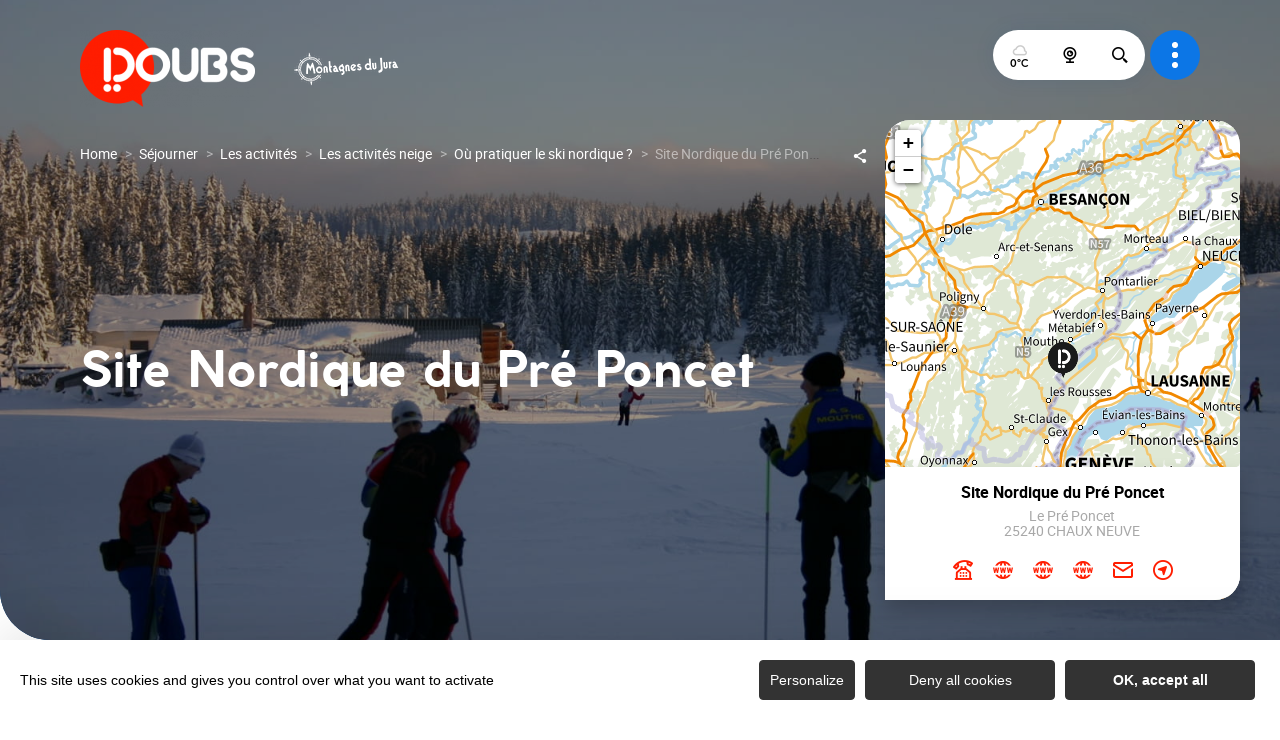

--- FILE ---
content_type: text/html; charset=UTF-8
request_url: https://www.doubs.travel/ou-pratiquer-ski-nordique/site-nordique-du-pre-poncet
body_size: 18399
content:
<!DOCTYPE html>
<html lang="fr-FR"
	prefix="og: https://ogp.me/ns#"  data-lang="fr">
<head>
    <meta charset="UTF-8">
    <title>Site Nordique du Pré Poncet | </title>

    <meta http-equiv="X-UA-Compatible" content="IE=edge">
    <meta name="viewport" content="width=device-width,initial-scale=1,maximum-scale=1,user-scalable=no">

    <meta name="theme-color" content="#0c76e6">
    <meta name="msapplication-navbutton-color" content="#0c76e6">
    <meta name="apple-mobile-web-app-status-bar-style" content="#0c76e6">
    <meta name="mobile-web-app-capable" content="yes">
    <meta name="apple-mobile-web-app-capable" content="yes"/>
    <meta name="apple-mobile-web-app-status-bar-style" content="#0c76e6">

    <meta name='robots' content='max-image-preview:large' />
<style id='classic-theme-styles-inline-css' type='text/css'>
/*! This file is auto-generated */
.wp-block-button__link{color:#fff;background-color:#32373c;border-radius:9999px;box-shadow:none;text-decoration:none;padding:calc(.667em + 2px) calc(1.333em + 2px);font-size:1.125em}.wp-block-file__button{background:#32373c;color:#fff;text-decoration:none}
</style>
<style id='global-styles-inline-css' type='text/css'>
body{--wp--preset--color--black: #000000;--wp--preset--color--cyan-bluish-gray: #abb8c3;--wp--preset--color--white: #ffffff;--wp--preset--color--pale-pink: #f78da7;--wp--preset--color--vivid-red: #cf2e2e;--wp--preset--color--luminous-vivid-orange: #ff6900;--wp--preset--color--luminous-vivid-amber: #fcb900;--wp--preset--color--light-green-cyan: #7bdcb5;--wp--preset--color--vivid-green-cyan: #00d084;--wp--preset--color--pale-cyan-blue: #8ed1fc;--wp--preset--color--vivid-cyan-blue: #0693e3;--wp--preset--color--vivid-purple: #9b51e0;--wp--preset--gradient--vivid-cyan-blue-to-vivid-purple: linear-gradient(135deg,rgba(6,147,227,1) 0%,rgb(155,81,224) 100%);--wp--preset--gradient--light-green-cyan-to-vivid-green-cyan: linear-gradient(135deg,rgb(122,220,180) 0%,rgb(0,208,130) 100%);--wp--preset--gradient--luminous-vivid-amber-to-luminous-vivid-orange: linear-gradient(135deg,rgba(252,185,0,1) 0%,rgba(255,105,0,1) 100%);--wp--preset--gradient--luminous-vivid-orange-to-vivid-red: linear-gradient(135deg,rgba(255,105,0,1) 0%,rgb(207,46,46) 100%);--wp--preset--gradient--very-light-gray-to-cyan-bluish-gray: linear-gradient(135deg,rgb(238,238,238) 0%,rgb(169,184,195) 100%);--wp--preset--gradient--cool-to-warm-spectrum: linear-gradient(135deg,rgb(74,234,220) 0%,rgb(151,120,209) 20%,rgb(207,42,186) 40%,rgb(238,44,130) 60%,rgb(251,105,98) 80%,rgb(254,248,76) 100%);--wp--preset--gradient--blush-light-purple: linear-gradient(135deg,rgb(255,206,236) 0%,rgb(152,150,240) 100%);--wp--preset--gradient--blush-bordeaux: linear-gradient(135deg,rgb(254,205,165) 0%,rgb(254,45,45) 50%,rgb(107,0,62) 100%);--wp--preset--gradient--luminous-dusk: linear-gradient(135deg,rgb(255,203,112) 0%,rgb(199,81,192) 50%,rgb(65,88,208) 100%);--wp--preset--gradient--pale-ocean: linear-gradient(135deg,rgb(255,245,203) 0%,rgb(182,227,212) 50%,rgb(51,167,181) 100%);--wp--preset--gradient--electric-grass: linear-gradient(135deg,rgb(202,248,128) 0%,rgb(113,206,126) 100%);--wp--preset--gradient--midnight: linear-gradient(135deg,rgb(2,3,129) 0%,rgb(40,116,252) 100%);--wp--preset--font-size--small: 13px;--wp--preset--font-size--medium: 20px;--wp--preset--font-size--large: 36px;--wp--preset--font-size--x-large: 42px;--wp--preset--spacing--20: 0.44rem;--wp--preset--spacing--30: 0.67rem;--wp--preset--spacing--40: 1rem;--wp--preset--spacing--50: 1.5rem;--wp--preset--spacing--60: 2.25rem;--wp--preset--spacing--70: 3.38rem;--wp--preset--spacing--80: 5.06rem;--wp--preset--shadow--natural: 6px 6px 9px rgba(0, 0, 0, 0.2);--wp--preset--shadow--deep: 12px 12px 50px rgba(0, 0, 0, 0.4);--wp--preset--shadow--sharp: 6px 6px 0px rgba(0, 0, 0, 0.2);--wp--preset--shadow--outlined: 6px 6px 0px -3px rgba(255, 255, 255, 1), 6px 6px rgba(0, 0, 0, 1);--wp--preset--shadow--crisp: 6px 6px 0px rgba(0, 0, 0, 1);}:where(.is-layout-flex){gap: 0.5em;}:where(.is-layout-grid){gap: 0.5em;}body .is-layout-flow > .alignleft{float: left;margin-inline-start: 0;margin-inline-end: 2em;}body .is-layout-flow > .alignright{float: right;margin-inline-start: 2em;margin-inline-end: 0;}body .is-layout-flow > .aligncenter{margin-left: auto !important;margin-right: auto !important;}body .is-layout-constrained > .alignleft{float: left;margin-inline-start: 0;margin-inline-end: 2em;}body .is-layout-constrained > .alignright{float: right;margin-inline-start: 2em;margin-inline-end: 0;}body .is-layout-constrained > .aligncenter{margin-left: auto !important;margin-right: auto !important;}body .is-layout-constrained > :where(:not(.alignleft):not(.alignright):not(.alignfull)){max-width: var(--wp--style--global--content-size);margin-left: auto !important;margin-right: auto !important;}body .is-layout-constrained > .alignwide{max-width: var(--wp--style--global--wide-size);}body .is-layout-flex{display: flex;}body .is-layout-flex{flex-wrap: wrap;align-items: center;}body .is-layout-flex > *{margin: 0;}body .is-layout-grid{display: grid;}body .is-layout-grid > *{margin: 0;}:where(.wp-block-columns.is-layout-flex){gap: 2em;}:where(.wp-block-columns.is-layout-grid){gap: 2em;}:where(.wp-block-post-template.is-layout-flex){gap: 1.25em;}:where(.wp-block-post-template.is-layout-grid){gap: 1.25em;}.has-black-color{color: var(--wp--preset--color--black) !important;}.has-cyan-bluish-gray-color{color: var(--wp--preset--color--cyan-bluish-gray) !important;}.has-white-color{color: var(--wp--preset--color--white) !important;}.has-pale-pink-color{color: var(--wp--preset--color--pale-pink) !important;}.has-vivid-red-color{color: var(--wp--preset--color--vivid-red) !important;}.has-luminous-vivid-orange-color{color: var(--wp--preset--color--luminous-vivid-orange) !important;}.has-luminous-vivid-amber-color{color: var(--wp--preset--color--luminous-vivid-amber) !important;}.has-light-green-cyan-color{color: var(--wp--preset--color--light-green-cyan) !important;}.has-vivid-green-cyan-color{color: var(--wp--preset--color--vivid-green-cyan) !important;}.has-pale-cyan-blue-color{color: var(--wp--preset--color--pale-cyan-blue) !important;}.has-vivid-cyan-blue-color{color: var(--wp--preset--color--vivid-cyan-blue) !important;}.has-vivid-purple-color{color: var(--wp--preset--color--vivid-purple) !important;}.has-black-background-color{background-color: var(--wp--preset--color--black) !important;}.has-cyan-bluish-gray-background-color{background-color: var(--wp--preset--color--cyan-bluish-gray) !important;}.has-white-background-color{background-color: var(--wp--preset--color--white) !important;}.has-pale-pink-background-color{background-color: var(--wp--preset--color--pale-pink) !important;}.has-vivid-red-background-color{background-color: var(--wp--preset--color--vivid-red) !important;}.has-luminous-vivid-orange-background-color{background-color: var(--wp--preset--color--luminous-vivid-orange) !important;}.has-luminous-vivid-amber-background-color{background-color: var(--wp--preset--color--luminous-vivid-amber) !important;}.has-light-green-cyan-background-color{background-color: var(--wp--preset--color--light-green-cyan) !important;}.has-vivid-green-cyan-background-color{background-color: var(--wp--preset--color--vivid-green-cyan) !important;}.has-pale-cyan-blue-background-color{background-color: var(--wp--preset--color--pale-cyan-blue) !important;}.has-vivid-cyan-blue-background-color{background-color: var(--wp--preset--color--vivid-cyan-blue) !important;}.has-vivid-purple-background-color{background-color: var(--wp--preset--color--vivid-purple) !important;}.has-black-border-color{border-color: var(--wp--preset--color--black) !important;}.has-cyan-bluish-gray-border-color{border-color: var(--wp--preset--color--cyan-bluish-gray) !important;}.has-white-border-color{border-color: var(--wp--preset--color--white) !important;}.has-pale-pink-border-color{border-color: var(--wp--preset--color--pale-pink) !important;}.has-vivid-red-border-color{border-color: var(--wp--preset--color--vivid-red) !important;}.has-luminous-vivid-orange-border-color{border-color: var(--wp--preset--color--luminous-vivid-orange) !important;}.has-luminous-vivid-amber-border-color{border-color: var(--wp--preset--color--luminous-vivid-amber) !important;}.has-light-green-cyan-border-color{border-color: var(--wp--preset--color--light-green-cyan) !important;}.has-vivid-green-cyan-border-color{border-color: var(--wp--preset--color--vivid-green-cyan) !important;}.has-pale-cyan-blue-border-color{border-color: var(--wp--preset--color--pale-cyan-blue) !important;}.has-vivid-cyan-blue-border-color{border-color: var(--wp--preset--color--vivid-cyan-blue) !important;}.has-vivid-purple-border-color{border-color: var(--wp--preset--color--vivid-purple) !important;}.has-vivid-cyan-blue-to-vivid-purple-gradient-background{background: var(--wp--preset--gradient--vivid-cyan-blue-to-vivid-purple) !important;}.has-light-green-cyan-to-vivid-green-cyan-gradient-background{background: var(--wp--preset--gradient--light-green-cyan-to-vivid-green-cyan) !important;}.has-luminous-vivid-amber-to-luminous-vivid-orange-gradient-background{background: var(--wp--preset--gradient--luminous-vivid-amber-to-luminous-vivid-orange) !important;}.has-luminous-vivid-orange-to-vivid-red-gradient-background{background: var(--wp--preset--gradient--luminous-vivid-orange-to-vivid-red) !important;}.has-very-light-gray-to-cyan-bluish-gray-gradient-background{background: var(--wp--preset--gradient--very-light-gray-to-cyan-bluish-gray) !important;}.has-cool-to-warm-spectrum-gradient-background{background: var(--wp--preset--gradient--cool-to-warm-spectrum) !important;}.has-blush-light-purple-gradient-background{background: var(--wp--preset--gradient--blush-light-purple) !important;}.has-blush-bordeaux-gradient-background{background: var(--wp--preset--gradient--blush-bordeaux) !important;}.has-luminous-dusk-gradient-background{background: var(--wp--preset--gradient--luminous-dusk) !important;}.has-pale-ocean-gradient-background{background: var(--wp--preset--gradient--pale-ocean) !important;}.has-electric-grass-gradient-background{background: var(--wp--preset--gradient--electric-grass) !important;}.has-midnight-gradient-background{background: var(--wp--preset--gradient--midnight) !important;}.has-small-font-size{font-size: var(--wp--preset--font-size--small) !important;}.has-medium-font-size{font-size: var(--wp--preset--font-size--medium) !important;}.has-large-font-size{font-size: var(--wp--preset--font-size--large) !important;}.has-x-large-font-size{font-size: var(--wp--preset--font-size--x-large) !important;}
.wp-block-navigation a:where(:not(.wp-element-button)){color: inherit;}
:where(.wp-block-post-template.is-layout-flex){gap: 1.25em;}:where(.wp-block-post-template.is-layout-grid){gap: 1.25em;}
:where(.wp-block-columns.is-layout-flex){gap: 2em;}:where(.wp-block-columns.is-layout-grid){gap: 2em;}
.wp-block-pullquote{font-size: 1.5em;line-height: 1.6;}
</style>
<link rel='stylesheet' id='main-style-css' href='https://www.doubs.travel/theme/assets/dist/style-1768829024.css' type='text/css' media='all' />
<link rel='stylesheet' id='acf-icon-picker-css' href='https://www.doubs.travel/theme/assets/fonts/dbs-icomoon/style.css#defer' defer='defer' type='text/css' media='all' />
<link rel='shortlink' href='https://www.doubs.travel/?p=1084' />
<script>document.documentElement.className += " js";</script>

                <link rel="apple-touch-icon" sizes="180x180" href="https://www.doubs.travel/uploads/2020/08/marker-orange2x-180x180-6dee2aa74ad9a90443ce13e08046bf22.png">
        <link rel="icon" type="image/png" sizes="32x32" href="https://www.doubs.travel/uploads/2020/08/marker-orange2x-32x32-6dee2aa74ad9a90443ce13e08046bf22.png">
        <link rel="icon" type="image/png" sizes="16x16" href="https://www.doubs.travel/uploads/2020/08/marker-orange2x-16x16-6dee2aa74ad9a90443ce13e08046bf22.png">
        
    
    
    <!-- Matomo -->
    <script type="text/javascript">
        var _paq = window._paq || [];


        // Non Propagration des Cookies
        _paq.push([function () {
            var self = this;

            function getOriginalVisitorCookieTimeout() {
                var now = new Date(),
                    nowTs = Math.round(now.getTime() / 1000),
                    visitorInfo = self.getVisitorInfo();
                var createTs = parseInt(visitorInfo[2]);
                var cookieTimeout = 33696000; // 13 mois en secondes
                var originalTimeout = createTs + cookieTimeout - nowTs;
                return originalTimeout;
            }

            this.setVisitorCookieTimeout(getOriginalVisitorCookieTimeout());
        }]);


        /* tracker methods like "setCustomDimension" should be called before "trackPageView" */
        _paq.push(['trackPageView']);
        _paq.push(['enableLinkTracking']);
        (function () {
            var u = "https://matomo.fas-bfct.fr/";
            _paq.push(['addTracker', u + 'matomo.php', 1]);
                        _paq.push(['setSiteId', '5']);
                        _paq.push(['setTrackerUrl', u + 'matomo.php']);
            var d = document, g = d.createElement('script'), s = d.getElementsByTagName('script')[0];
            g.type = 'text/javascript';
            g.async = true;
            g.defer = true;
            g.src = u + 'matomo.js';
            s.parentNode.insertBefore(g, s);
        })();
    </script>
    <!-- End Matomo Code -->
</head>

<body >
<header id="header" class="type-2">

    <div class="content-wrapper content-wrapper-large">

        <!-- Logo du site -->
        <a href="https://www.doubs.travel/" class="logo">
                        <figure><img src="https://www.doubs.travel/uploads/2020/08/logo2x-1-1-176x0.png" alt="" width="176" height="77" srcset="https://www.doubs.travel/uploads/2020/08/logo2x-1-1-176x0.png 1x, https://www.doubs.travel/uploads/2020/08/logo2x-1-1-352x0.png 2x" /></figure><figure><img src="https://www.doubs.travel/uploads/2022/12/logo-mdj-boussole-151x38.png" alt="" width="151" height="38" srcset="https://www.doubs.travel/uploads/2022/12/logo-mdj-boussole-151x38.png 1x, https://www.doubs.travel/uploads/2022/12/logo-mdj-boussole-302x76.png 2x" /></figure>        </a>

        <!-- Navigation centrale -->
        <div class="wrapper-nav">
            <!-- Title Menu - Mobile -->
            <span class="title-menu">Menu <span class="fas-ico-cross close-menu"></span></span>


            <!--                <form method="get" class="form-search content-wrapper content-wrapper-large" action="/" onsubmit="document.getElementById('search-fake-btn').focus(); return false;">-->
                <form method="get" class="form-search" action="/">
                    <label for="search" class="hide">Rechercher</label>
<!--                    <input type="text" name="search" id="search" placeholder="--><!--..." onsubmit="document.getElementById('search-fake-btn').focus(); return false;">-->
                    <input type="text" name="search" id="search" placeholder="Rechercher...">
                    <button id="search-fake-btn" type="submit" class="gtm-full-text"><span class="fas-ico-search"></span></button>
                </form>
            
            <nav>
                <ul>
                                            <li >
                            <a data-menu-hl="menu_highlight_13"  href="https://www.doubs.travel/">Accueil</a>
                                                    </li>
                                                <li class="has-sub-menu">
                            <a data-menu-hl="menu_highlight_19603"  href="https://www.doubs.travel/decouvrir/">Découvrir</a>
                                                            <div class="sub-menu">
                                    <div class="meta-header">
                                        <span class="back"><span class="fas-ico-arrow-left"></span>Retour</span>
                                        <span class="title-niveau-1">Découvrir</span>
                                    </div>
                                    <div class="wrapper-menu-niveau-2">
                                        <ul class="menu-niveau-2">
                                                                                            <li><a  href="https://www.doubs.travel/sejourner/decouvrir-la-destination/">La destination</a></li>
                                                                                            <li><a  href="https://www.doubs.travel/decouvrir/patrimoine/">Le patrimoine</a></li>
                                                                                            <li><a  href="https://www.doubs.travel/decouvrir/nature/">La nature</a></li>
                                                                                            <li><a  href="https://www.doubs.travel/decouvrir/gastronomie/">La gastronomie</a></li>
                                                                                            <li><a  href="https://www.doubs.travel/sejourner/les-incontournables/avec-les-enfants/">Avec les enfants</a></li>
                                                                                            <li><a  href="https://www.doubs.travel/sejourner/agenda/">Les manifestations</a></li>
                                                                                            <li><a  href="https://www.doubs.travel/decouvrir/nature/espaces-sensibles-du-doubs/">Les Espaces Naturels Sensibles</a></li>
                                                                                            <li><a  href="https://www.doubs.travel/decouvrir/patrimoine/label-made-in-chez-nous/">Les visites d'entreprises</a></li>
                                                                                            <li><a  href="https://www.doubs.travel/sejourner/tourisme-handicap-la-decouverte-accessible/">Handi-tourisme</a></li>
                                                                                    </ul>
                                    </div>

                                    <div class="sub-images v-tablet-p">
                                            <a  href="https://www.doubs.travel/sejourner/les-incontournables/" class="item">    <div>
        <figure class="fit-cover"><img src="[data-uri]"  data-src="https://www.doubs.travel/uploads/2020/12/saline-royale-arc-et-senans_cd25_lg-200x260.jpg" alt="" width="200" height="260" class="lazy"/><figcaption tabindex="94">CD25 / Lionel Georges</figcaption><span class="legende">Envol de montgolfières</span></figure>        <span class="title">Le top 20 des incontournables du Doubs</span>    </div>
    </a>        <a  href="https://www.doubs.travel/decouvrir/doubs-cartmag-trouvez-linspiration/" class="item">    <div>
        <figure class="fit-cover"><img src="[data-uri]"  data-src="https://www.doubs.travel/uploads/2021/04/navidoo-200x260.jpg" alt="" width="200" height="260" class="lazy"/><figcaption tabindex="77">Doubs Tourisme / Laurent Cheviet</figcaption><span class="legende">Passage à Cléron, vallée de la Loue</span></figure>        <span class="title">6 idées de balades</span>    </div>
    </a>        <a  href="https://www.doubs.travel/sejourner/les-offres-le-passeport-100-bons-plans/" class="item">    <div>
        <figure class="fit-cover"><img src="[data-uri]"  data-src="https://www.doubs.travel/uploads/2024/04/vignette-menu_offres-245x320.png" alt="" width="245" height="320" class="lazy"/><figcaption tabindex="50">Doubs Tourisme</figcaption></figure>        <span class="title">Les Offres+, le passeport 100 % bons plans !</span>    </div>
    </a>                                        </div>
                                </div>
                                                    </li>
                                                <li class="has-sub-menu">
                            <a data-menu-hl="menu_highlight_19610"  href="https://www.doubs.travel/pratiquer/">Pratiquer</a>
                                                            <div class="sub-menu">
                                    <div class="meta-header">
                                        <span class="back"><span class="fas-ico-arrow-left"></span>Retour</span>
                                        <span class="title-niveau-1">Pratiquer</span>
                                    </div>
                                    <div class="wrapper-menu-niveau-2">
                                        <ul class="menu-niveau-2">
                                                                                            <li><a  href="https://www.doubs.travel/pratiquer/activites-itinerance/les-randonnees-dans-le-doubs/">La rando</a></li>
                                                                                            <li><a  href="https://www.doubs.travel/pratiquer/activites-itinerance/cyclotourisme/">Le cyclo</a></li>
                                                                                            <li><a  href="https://www.doubs.travel/pratiquer/les-activites-nature/le-gravel-dans-le-doubs/">Le Gravel</a></li>
                                                                                            <li><a  href="https://www.doubs.travel/pratiquer/les-activites-nature/le-vtt-dans-le-doubs/">Le VTT</a></li>
                                                                                            <li><a  href="https://www.doubs.travel/pratiquer/les-activites-nature/">Les activités nature</a></li>
                                                                                            <li><a  href="https://www.doubs.travel/pratiquer/les-activites-nautiques/">À l'eau</a></li>
                                                                                            <li><a  href="https://www.doubs.travel/pratiquer/activites-itinerance/a-moto-dans-le-doubs/">La moto</a></li>
                                                                                            <li><a  href="https://www.doubs.travel/pratiquer/les-activites-neige/">Les activités neige</a></li>
                                                                                    </ul>
                                    </div>

                                    <div class="sub-images v-tablet-p">
                                                                            </div>
                                </div>
                                                    </li>
                                                <li class="has-sub-menu">
                            <a data-menu-hl="menu_highlight_19620"  href="https://www.doubs.travel/sejourner/">Séjourner</a>
                                                            <div class="sub-menu">
                                    <div class="meta-header">
                                        <span class="back"><span class="fas-ico-arrow-left"></span>Retour</span>
                                        <span class="title-niveau-1">Séjourner</span>
                                    </div>
                                    <div class="wrapper-menu-niveau-2">
                                        <ul class="menu-niveau-2">
                                                                                            <li><a  href="https://www.doubs.travel/sejourner/sejours-individuels/idees-sejours/">Nos séjours</a></li>
                                                                                            <li><a  href="https://www.doubs.travel/sejourner/hebergements/">Les hébergements</a></li>
                                                                                            <li><a  href="https://www.doubs.travel/decouvrir/gastronomie/les-restaurants/">Les restaurants</a></li>
                                                                                            <li><a  href="https://www.doubs.travel/decouvrir/van-camping-car/">En camping-car</a></li>
                                                                                            <li><a  href="https://www.doubs-groupes.com/">Les offres groupes</a></li>
                                                                                    </ul>
                                    </div>

                                    <div class="sub-images v-tablet-p">
                                                                            </div>
                                </div>
                                                    </li>
                                                <li >
                            <a data-menu-hl="menu_highlight_27207"  href="https://www.doubs.travel/commander-nos-brochures/">Nos brochures</a>
                                                    </li>
                                        </ul>
            </nav>


            <!-- IMAGES -->
            <div class="wrapper-sub-images">
                <!-- Menu Secondaire -->
                        <!-- Menu Secondaire -->
        <div class="menu-secondaire">
            
                            <!-- Social Networks -->
                <ul class="social-networks">
                                            <li><a href="https://www.facebook.com/doubstourisme" target="_blank" data-gtm="reseaux sociaux"><span class="fas-ico-facebook-square"></span></a></li>
                                                <li><a href="https://www.instagram.com/doubs_tourisme/" target="_blank" data-gtm="reseaux sociaux"><span class="fas-ico-instagram"></span></a></li>
                                                <li><a href="https://www.youtube.com/c/tourismedoubs/" target="_blank" data-gtm="reseaux sociaux"><span class="fas-ico-youtube-square"></span></a></li>
                                        </ul>
                    </div>
        




                <div class="sub-images">
                                                <div id="menu_highlight_19603">
                                    <a  href="https://www.doubs.travel/sejourner/les-incontournables/" class="item">    <div>
        <figure class="fit-cover"><img src="[data-uri]"  data-src="https://www.doubs.travel/uploads/2020/12/saline-royale-arc-et-senans_cd25_lg-200x260.jpg" alt="" width="200" height="260" class="lazy"/><figcaption tabindex="56">CD25 / Lionel Georges</figcaption><span class="legende">Envol de montgolfières</span></figure>        <span class="title">Le top 20 des incontournables du Doubs</span>    </div>
    </a>        <a  href="https://www.doubs.travel/decouvrir/doubs-cartmag-trouvez-linspiration/" class="item">    <div>
        <figure class="fit-cover"><img src="[data-uri]"  data-src="https://www.doubs.travel/uploads/2021/04/navidoo-200x260.jpg" alt="" width="200" height="260" class="lazy"/><figcaption tabindex="18">Doubs Tourisme / Laurent Cheviet</figcaption><span class="legende">Passage à Cléron, vallée de la Loue</span></figure>        <span class="title">6 idées de balades</span>    </div>
    </a>        <a  href="https://www.doubs.travel/sejourner/les-offres-le-passeport-100-bons-plans/" class="item">    <div>
        <figure class="fit-cover"><img src="[data-uri]"  data-src="https://www.doubs.travel/uploads/2024/04/vignette-menu_offres-245x320.png" alt="" width="245" height="320" class="lazy"/><figcaption tabindex="103">Doubs Tourisme</figcaption></figure>        <span class="title">Les Offres+, le passeport 100 % bons plans !</span>    </div>
    </a>                                </div>
                                                        <div id="menu_highlight_19610">
                                                            </div>
                                                        <div id="menu_highlight_19620">
                                                            </div>
                                            </div>
            </div>

        </div>


        <!-- Navigation secondaire -->
        <div class="nav-right">
            <div class="icons-wrapper">
                <div class="data-weather" data-weather-city="Besançon">
                    <!--
                    <span class="data-topweather-weather">
                        <span class="meteo-basecloud"></span>
                        <span class="meteo-drizzle"></span>
                        <span class="meteo-sunny"></span></span>
                    <span class="temp">12°C</span>
                    -->
                </div>

                                    <a href="https://www.doubs.travel/sejourner/webcams/" class="icon"><span class="fas-ico-carte-interactive"></span></a>
                
                
                                    <a href="#overlay-search" class="icon-search" data-gtm="rechercher"><span class="fas-ico-search"></span></a>
                            </div>

            <!-- BURGER MENU -->
            <div class="wrapper-menu-burger" data-gtm="menu">
                <div class="th-menu">
                    <span></span>
                    <span></span>
                    <span></span>
                    <span></span>
                </div>
            </div>
        </div>

    </div>


</header>
<main class="gabarit-sit " data-fiche_id="ASCBFC000V502QVM" data-fiche_name="Site Nordique du Pré Poncet" data-post_id="1084">
    <div class="wrapper-content">

        <!-- HEADER -->
        <header class="breadcrumb-white">

            <div class="wrapper-header" data-vheight="100 - 80">

                <figure class="fit-cover o60"><picture><source srcset="https://www.doubs.travel/uploads/external/d60932c651595c2a5e13a8952743170c-ski-nordique-Pre-Poncet--Philippe-VUEZ-420x420.jpg"  media="(max-width: 420px)" /><source srcset="https://www.doubs.travel/uploads/external/d60932c651595c2a5e13a8952743170c-ski-nordique-Pre-Poncet--Philippe-VUEZ-800x570.jpg"  media="(max-width: 800px) and (min-width: 421px)" /><source srcset="https://www.doubs.travel/uploads/external/d60932c651595c2a5e13a8952743170c-ski-nordique-Pre-Poncet--Philippe-VUEZ-1024x570.jpg" media="(max-width: 1024px) and (min-width: 801px)" /><img src="https://www.doubs.travel/uploads/external/d60932c651595c2a5e13a8952743170c-ski-nordique-Pre-Poncet--Philippe-VUEZ-1600x900.jpg" alt="Site Nordique du Pré Poncet" width="1600" height="900"/></picture><figcaption tabindex="53">Philippe VUEZ</figcaption></figure>
                            <script type="application/ld+json">{"@context":"https:\/\/schema.org","@type":"BreadcrumbList","itemListElement":[{"@type":"ListItem","position":1,"name":"Home","item":"https:\/\/www.doubs.travel\/"},{"@type":"ListItem","position":2,"name":"S\u00e9journer","item":"https:\/\/www.doubs.travel\/sejourner\/"},{"@type":"ListItem","position":3,"name":"Les activit\u00e9s","item":"https:\/\/www.doubs.travel\/sejourner\/activites\/"},{"@type":"ListItem","position":4,"name":"Les activit\u00e9s neige","item":"https:\/\/www.doubs.travel\/sejourner\/activites\/neige\/"},{"@type":"ListItem","position":5,"name":"O\u00f9 pratiquer le ski nordique ?","item":"https:\/\/www.doubs.travel\/sejourner\/activites\/neige\/sites-de-ski-nordique\/"},{"@type":"ListItem","position":6,"name":"Site Nordique du Pr\u00e9 Poncet"}]}</script>
            <div id="breadcrumb">
        <span>
                       <a href="https://www.doubs.travel/">Home</a>
                        <span>
                                            <a href="https://www.doubs.travel/sejourner/">Séjourner</a>
                        <span>
                                            <a href="https://www.doubs.travel/sejourner/activites/">Les activités</a>
                        <span>
                                            <a href="https://www.doubs.travel/sejourner/activites/neige/">Les activités neige</a>
                        <span>
                                            <a href="https://www.doubs.travel/sejourner/activites/neige/sites-de-ski-nordique/">Où pratiquer le ski nordique ?</a>
                                <span class="breadcrumb_last">Site Nordique du Pré Poncet</span>
                                                            </span>
    </div>
    


                    <div class="social-share">
        <input class="toggle-input" id="toggle-input" type="checkbox">
        <label aria-hidden="true" aria-label="Partagez sur les réseaux sociaux" class="toggle" for="toggle-input"><span>Réseaux sociaux</span></label>

        <ul class="network-list">
            <li class="facebook"><a aria-label="Partagez sur Facebook" data-href="#" id="sharefacebook" target="_blank" title="Lien de partage sur Facebook"
                                    href="https://www.facebook.com/sharer/sharer.php?u=https://www.doubs.travel/ou-pratiquer-ski-nordique/site-nordique-du-pre-poncet"></a></li>
            <li class="twitter"><a aria-label="Partagez sur Twitter" id="sharetwitter" target="_blank" title="Lien de partage sur Twitter"
                                   href="https://twitter.com/intent/tweet?text=https://www.doubs.travel/ou-pratiquer-ski-nordique/site-nordique-du-pre-poncet"></a></li>
            <li class="linkedin"><a aria-label="Partagez sur LinkedIn" id="ShareLinkedIn" target="_blank" title="Lien de partage sur LinkedIn"
                                    href="https://www.linkedin.com/shareArticle?mini=true&amp;url=https://www.doubs.travel/ou-pratiquer-ski-nordique/site-nordique-du-pre-poncet"></a></li>
            <li class="mail"><a aria-label="Partagez par Email" id="ShareMail" title="Lien de partage par Email" href="mailto:&amp;body=https://www.doubs.travel/ou-pratiquer-ski-nordique/site-nordique-du-pre-poncet"></a></li>
        </ul>
    </div>
    
                <div class="caption">

                    
                                                                <div class="wrapper-cat">
                            <span class="category">Piste de ski de fond, Station de ski, Ski de fond</span>                                                    </div>
                                        <h1>Site Nordique du Pré Poncet</h1>
                </div>
            </div>

<!--            <nav class="ancre var-3">-->
<!--                <ul>-->
<!--                    --><!--                </ul>-->
<!--            </nav>-->

            

                            <div id="description" class="description description-sejour">
                    <div class="bloc-texte" data-expand="380">
                        <p>Bienvenue sur les mythiques pistes de ski de fond des Montagnes du Jura ! Depuis le départ des pistes du Pré Poncet les possibilités d’itinéraires ski de fond sont grandes… <br />
Le passage de l’itinéraire de la Grande Traversée du Jura permettra même aux plus sportifs de rejoindre des villages plus lointains comme Foncine le Haut ou même Bellefontaine. <br />
Les non skieurs y trouveront également leur compte, grâce aux nombreuses pistes de raquettes à neige balisées, aux mushers qui les emmèneront pour une balade en traîneaux  à travers la Combe des Cives ou tout simplement sur les pistes piétons qui permettent l’accès à une piste damée et sécurisée. <br />
Le petit village de Chaux Neuve est aussi réputé pour son tremplin de saut à ski. <br />
<br />
GTJ ski : Pré Poncet - Chapelle des Bois : 8.5km<br />
GTJ ski de rando : Pré Poncet – Chapelle des Bois : 7km<br />
GTJ raquettes : Pré Poncet – Chapelle des Bois : 7km<br />
</p>                    </div>
                                            <a href="#expand" class="link">Lire la suite</a>
                                    </div>

                                <!-- Descriptif mobile -->
                <div id="description_mobile" class="description description-sejour">
                    <div class="bloc-texte">
                        <p>Bienvenue sur les mythiques pistes de ski de fond des Montagnes du Jura ! Depuis le départ des pistes du Pré Poncet les possibilités d’itinéraires ski de fond sont grandes… <br />
Le passage de l’itinéraire de la Grande Traversée du Jura permettra même aux plus sportifs de rejoindre des villages plus lointains comme Foncine le Haut ou même Bellefontaine. </p>                    </div>
                </div>
                <!-- Fin descriptif mobile -->
                
            
            
            
        </header>

        <!-- BARRE LATERALE -->
        <div class="aside-bar">
            <div class="map">
                <div class="maps" data-lat="46.6411940" data-lng="6.1461470" data-marker="default" data-markericon="default"></div>    <div class="contact">
        <div>
            <span class="title"><strong>Site Nordique du Pré Poncet</strong></span>
            <address class="location">Le Pré Poncet</br>25240&nbsp;CHAUX NEUVE</address>            <ul class="datas-link">
                <li class="tooltip"><a href="tel:0381692278" data-gtm="contact-2" data-fs-tracking="TEL"><span class="fas-ico-phone"></span></a><span class="tooltip-text">03 81 69 22 78</span></li><li class="tooltip"><a href="https://www.otmouthe.fr/" target="_blank" rel="noopener" data-gtm="contact-3" data-fs-tracking="URL"><span class="fas-ico-web"></span><span class="tooltip-text">https://www.otmouthe.fr/</span></a></li><li class="tooltip"><a href="https://pass.espacenordiquejurassien.com/station/HAUT-DOUBS" target="_blank" rel="noopener" data-gtm="contact-3" data-fs-tracking="URL"><span class="fas-ico-web"></span><span class="tooltip-text">https://pass.espacenordiquejurassien.com/station/HAUT-DOUBS</span></a></li><li class="tooltip"><a href="https://snowmap.espacenordiquejurassien.com/search?practices=1,2&districts=8" target="_blank" rel="noopener" data-gtm="contact-3" data-fs-tracking="URL"><span class="fas-ico-web"></span><span class="tooltip-text">https://snowmap.espacenordiquejurassien.com/search?practices=1,2&districts=8</span></a></li><li class="tooltip"><a href="#overlay-contact" data-gtm="contact-4" data-fs-tracking="MAILTO"><span class="fas-ico-mail"></span></a></li><li><a href="https://www.google.com/maps?saddr&daddr=46.6411940,6.1461470" target="_blank" rel="noopener"><span class="fas-ico-position-geo"></span></a></li>            </ul>
        </div>
        <a href="https://pass.espacenordiquejurassien.com/station/HAUT-DOUBS" class="btn" target="_blank" rel="noopener" data-gtm="contact-1" data-fs-tracking="URL"><span class="fas-ico-toit"></span>Demande d'information</a>
    </div>

            </div>
        </div>

        <!-- CONTENU SIT -->
        <div class="wrapper-content-sit">

                <div id="infos-pistes" class="bloc-sit infos-pistes">
        <span class="title-sit-big">Infos pistes</span>


        
                    <div class="other">
                                <div class="infos">
                    <span class="icon-dbs-fond"></span>
                    <div>
                        <span class="title">Ski de fond :</span>
                        <div>
                                                            <span class="pistes">14 pistes</span>
                                                                                        <span class="km">(soit 53 km)</span>
                                                  <div class="alpin">
                                <div class="infos">
                                    <div>
                                        <div class="not-pistes">
                                                                                            <div class="pistes">
                                                                                                            <span class="vert">4 Verte</span>
                                                                                                                                                                <span class="bleu">4 Bleue</span>
                                                                                                                                                                <span class="rouge">2 Rouge</span>
                                                                                                                                                                <span class="noire">1 Noire</span>
                                                                                                    </div>
                                                                                    </div>

                                    </div>
                                </div>

                            </div>
                        </div>

                    </div>



                </div>
                

                                    <div class="infos">
                        <span class="icon-dbs-raquette"></span>
                        <div>
                            <span class="title">Raquettes :</span>
                            <div>
                                                                    <span class="pistes">7 pistes</span>
                                                                                                    <span class="km">(soit 34 km)</span>
                                                                                                    <div class="pistes">2 itinéraires</div>
                                
                            </div>
                        </div>
                    </div>
                            </div>
        
                    <a href="#overlay-infos-neige" class="btn bulletin">Consulter les infos neige</a>

            <div id="overlay-infos-neige" class="overlay overlay-infos-neige" data-vheight="100">
                <span class="fas-ico-cross close-element v-mobile" data-overlay-close=""></span>

                <div class="top">
                    <div class="title-overlay">
                                                Chaux Neuve - Pré Poncet                    </div>
                    <span class="fas-ico-cross" data-overlay-close="overlay-infos-neige"></span>
                </div>

                <div class="content">
                    <div class="scroller">
                        <iframe src="https://www.nordicfrance.fr/marqueblanche/station/4491" frameborder="0" loading="lazy"></iframe>
                    </div>
                </div>

            </div>

        
    </div>

    <!-- Tarifs & Horaires -->
    <div id="tarifs_horaires" class="bloc-sit tarifs-horaires">

        <span class="title-sit-big">Tarifs & Horaires</span>
        <span class="title-medium">Ouverture&nbsp;:</span><p>Du 01/12/2025 au 30/04/2026</p><p>Date susceptible d'être modifiée en fonction des conditions d'enneigement </p><p>Date susceptible d'être modifiée en fonction des conditions d'enneigement </p><span class="title-medium">Tarifs&nbsp;:</span><ul><li><strong>Tarif de base</strong>&nbsp;: <span class="price">À partir de 9€</span> (Pass séance  ski de fond adulte ( à partir de 16 ans) )</li><li><strong>Tarif Jeunes</strong>&nbsp;: <span class="price">À partir de 6.5€</span> (Pass séance ski de fond : étudiants, lycéens, CAJ, tribu 4 pers)</li><li><strong>Tarif enfant</strong>&nbsp;: <span class="price">À partir de 4.5€</span> (Pass séance ski de fond : 5 - 15 ans, accès tremplins + seigne)</li><li><strong>Autre tarif</strong>&nbsp;: <span class="price">À partir de 3.5€</span> (Pass séance balade : raquettes - piétons - fatbike - trottinettes électriques)</li><li><strong>Autre tarif</strong>&nbsp;: <span class="price">À partir de 2€</span> (Pass séance balade : 5-15 ans, groupe + 10 pers)</li><li><strong>Autre tarif</strong>&nbsp;: <span class="price">À partir de 25€</span> (Pass 3 jours consécutifs adulte)</li><li><strong>Autre tarif</strong>&nbsp;: <span class="price">À partir de 17€</span> (Pass 2 jours consécutifs adulte)</li><li><strong>Tarif abonné</strong>&nbsp;: <span class="price">À partir de 80€</span> (Pass saison de site secteur Lacs et Montagnes du Haut Doubs)</li></ul>    </div>
        <!-- CONTENUS EN RELATION -->
    <aside class="bloc-sit content-relation">
        <span class="title-sit-big">Ça peut vous intéresser</span>

        <div class="slider-cards">
            <div class="listing-items">
                <div class="slider-items">
                    <a href="https://www.doubs.travel/offices-de-tourisme/office-de-tourisme-du-pays-du-haut-doubs-bit-de-mouthe" class="card "
   data-id="ORGBOU0OTV50XT3W" data-lat="46.7114607" data-lng="6.19303813">
    <div>
        <div class="image">
            
            <figure class="fit-cover"><img src="[data-uri]"  data-src="https://www.doubs.travel/uploads/external/60a1a70254366de223fd3c17bc93478a-683210651f1ca6573ed4a0c9b628cd9c-a470faa1-574c-4683-bd59-1bcf82f8a075-504x336-340x250-73f918298139e7a1a343bfffa4f90be5.jpg" alt="Office de Tourisme du Pays du Haut-Doubs - BIT de Mouthe - MOUTHE" width="340" height="250" class="lazy"/><figcaption tabindex="110">OTPHD</figcaption></figure>
            
            <!-- #10326 -->
            
        </div>
        <div class="content">
            <div class="wrapper-cat">
                <span class="category">Organismes de tourisme institutionnels</span>                            </div>
            <span class="title-card">Office de Tourisme du Pays du Haut-Doubs - BIT de Mouthe</span>
            <span class="location">MOUTHE</span>
            
        </div>
    </div>
</a><a href="https://www.doubs.travel/ou-pratiquer-ski-nordique/site-nordique-de-mouthe-chez-liadet" class="card "
   data-id="ASCBFC000V502QSS" data-lat="46.6809870" data-lng="6.1859390">
    <div>
        <div class="image">
            
            <figure class="fit-cover"><img src="[data-uri]"  data-src="https://www.doubs.travel/uploads/external/36a13116bf41e5e2267f404a725421b4-a41ba0d60e75408d440d7fefec6296da-Mouthe-Combe-du-Ht-Doubs--Yves-Marechal-504x336-340x250-67295bb824303fb8b29a210bbde2a067.jpg" alt="Site Nordique de Mouthe - Chez Liadet - MOUTHE" width="340" height="250" class="lazy"/><figcaption tabindex="14">Yves Marechal</figcaption></figure>
            
            <!-- #10326 -->
            
        </div>
        <div class="content">
            <div class="wrapper-cat">
                <span class="category">Piste de ski de fond, Station de ski, Ski de fond</span>                            </div>
            <span class="title-card">Site Nordique de Mouthe - Chez Liadet</span>
            <span class="location">MOUTHE</span>
            
        </div>
    </div>
</a><a href="https://www.doubs.travel/ou-pratiquer-ski-nordique/site-nordique-de-chapelle-des-bois" class="card "
   data-id="ASCBFC000V50D4OA" data-lat="46.6031007" data-lng="6.1128600">
    <div>
        <div class="image">
            
            <figure class="fit-cover"><img src="[data-uri]"  data-src="https://www.doubs.travel/uploads/external/fa8059d38bf5-52b5439ad8eb3030dc295e75b2ad0a37-chapelle-des-bois-montagnes-jura-laurent-chevie-340x250-bbf834d342dcd9cbc688631a13199b7a.jpg" alt="Site Nordique de Chapelle des Bois - CHAPELLE-DES-BOIS" width="340" height="250" class="lazy"/><figcaption tabindex="102">Laurent Cheviet</figcaption></figure>
            
            <!-- #10326 -->
            
        </div>
        <div class="content">
            <div class="wrapper-cat">
                <span class="category">Piste de ski de fond, Station de ski, Ski de fond</span>                            </div>
            <span class="title-card">Site Nordique de Chapelle des Bois</span>
            <span class="location">CHAPELLE-DES-BOIS</span>
            
        </div>
    </div>
</a><a href="https://www.doubs.travel/ou-pratiquer-ski-nordique/site-nordique-de-metabief-mont-dor" class="card "
   data-id="ASCBFC000V502QMN" data-lat="46.7685945" data-lng="6.3564331">
    <div>
        <div class="image">
            
            <figure class="fit-cover"><img src="[data-uri]"  data-src="https://www.doubs.travel/uploads/external/5fecaef69daa-ea92b3ec9306832bba1faf445527a84a-Mont-d-Or--Alpes-hiver--sapins-enneiges-depuis--340x250-5d869f2f015c636307ba9ddfc2aeacef.jpg" alt="Site Nordique de Métabief Mont d'Or - METABIEF" width="340" height="250" class="lazy"/><figcaption tabindex="47">Amanda MOUCHET</figcaption></figure>
            
            <!-- #10326 -->
            
        </div>
        <div class="content">
            <div class="wrapper-cat">
                <span class="category">Piste de ski de fond, Station de ski, Ski de fond</span>                            </div>
            <span class="title-card">Site Nordique de Métabief Mont d'Or</span>
            <span class="location">METABIEF</span>
            
        </div>
    </div>
</a><a href="https://www.doubs.travel/ou-pratiquer-ski-nordique/site-nordique-les-fourgs-lherba" class="card "
   data-id="ASCBFC000V50D5UX" data-lat="46.8351617" data-lng="6.40089339">
    <div>
        <div class="image">
            
            <figure class="fit-cover"><img src="[data-uri]"  data-src="https://www.doubs.travel/uploads/external/4ec9f1c14f2986ffdbe9683b64609471-0462f93b09b975b1c5df291d3c271249-espace-ludique-les-fourgs-enj-504x336-340x250-f41e1446e563c01355c98fbf2367c252.jpg" alt="Site Nordique Les Fourgs l'Herba - LES FOURGS" width="340" height="250" class="lazy"/><figcaption tabindex="61">ENJ</figcaption></figure>
            
            <!-- #10326 -->
            
        </div>
        <div class="content">
            <div class="wrapper-cat">
                <span class="category">Piste de ski de fond, Station de ski, Ski de fond</span>                            </div>
            <span class="title-card">Site Nordique Les Fourgs l'Herba</span>
            <span class="location">LES FOURGS</span>
            
        </div>
    </div>
</a>                </div>
            </div>
        </div>
    </aside>
    
    <!-- Galerie d'images -->
    <div id="photos" class="bloc-sit bloc-galerie">

        <a href="https://www.doubs.travel/uploads/external/d60932c651595c2a5e13a8952743170c-ski-nordique-Pre-Poncet--Philippe-VUEZ-1600x0.jpg" class="zoombox zgallery1 hide" title="Philippe VUEZ"></a><a href="https://www.doubs.travel/uploads/external/030500a5f572ceb2a0f4d37a9e2c0cd9-Pre-Poncet-Lieu-dit-Le-Pre-sur-la-Vernouge--Melanie-Ardiet-1600x0.jpg" class="zoombox zgallery1 item" title="Mélanie ARDIET"> <figure class="fit-cover"><img src="https://www.doubs.travel/uploads/external/030500a5f572ceb2a0f4d37a9e2c0cd9-Pre-Poncet-Lieu-dit-Le-Pre-sur-la-Vernouge--Melanie-Ardiet-392x392.jpg" alt="Site Nordique du Pré Poncet" width="392" height="392"/><figcaption tabindex="100">Mélanie ARDIET</figcaption></figure></a><a href="https://www.doubs.travel/uploads/external/c677eb15d712-Pre-Poncet-ski-de-rando-nordique-backcountry-montagnes-du-jura--ESI-Evasions-nor-1600x0.jpg" class="zoombox zgallery1 item" title="ESI Evasions Nordiques"> <figure class="fit-cover"><img src="https://www.doubs.travel/uploads/external/c677eb15d712-Pre-Poncet-ski-de-rando-nordique-backcountry-montagnes-du-jura--ESI-Evasions-nor-392x392.jpg" alt="Site Nordique du Pré Poncet" width="392" height="392"/><figcaption tabindex="116">ESI Evasions Nordiques</figcaption></figure></a>    </div>
    
    <!-- Documents à télécharger -->
    <div id="telechargements" class="bloc-sit sit-telechargements">
        <span class="title-sit-big">Document(s) téléchargeable(s)</span>
        <ul class="list-docs">
                            <li>
                    <a href="https://decibelles-data.media.tourinsoft.eu/upload/ENJ-Plans-CCLMHD-2410-WEB-ski-2.pdf" download data-gtm="telechargements" data-fs-tracking="FICHIER">
                        <span class="title">Plan de piste ski de fond Pré Poncet Val de Mouthe</span>
                        <span class="download">
                        <span class="fas-ico-download"></span>
                        <small>Télécharger</small>
                    </span>
                    </a>
                </li>
                                <li>
                    <a href="https://decibelles-data.media.tourinsoft.eu/upload/ENJ-Plans-CCLMHD-2410-WEB-raquette.pdf" download data-gtm="telechargements" data-fs-tracking="FICHIER">
                        <span class="title">Plan de piste raquettes Pré Poncet Val de Mouthe</span>
                        <span class="download">
                        <span class="fas-ico-download"></span>
                        <small>Télécharger</small>
                    </span>
                    </a>
                </li>
                        </ul>
    </div>

    
        </div>

        <div class="wrapper-ancres">
            <nav class="ancre-v2 var-3">
                <ul>
                    <li><a href="#description" class="" data-gtm="navigation-2">Présentation</a></li><li><a href="#tarifs_horaires" class="" data-gtm="navigation-2">Tarifs & horaires</a></li><li><a href="#photos" class="" data-gtm="navigation-2"><span class="fas-ico-photo"></span> +2</a></a></li>                </ul>
                <button class="move-ancre"><span class="icon-ico-arrow-right"></span></button>
            </nav>
        </div>

    </div>

    
    <section class="content-sit-relation" data-gtm="relation-sit">
        <div class="content-wrapper content-wrapper-large">
            <span class="title-sit-big">On vous en dit plus</span>
        </div>

        <div class="slider-cards wrapper-large">
            <div class="listing-items">
                <div class="slider-items">
                    <a href="https://www.doubs.travel/pratiquer/les-activites-neige/les-sommets-du-doubs/" class="card " data-id="669" >
    <div>
        <div class="image">
                        <div class="datas-right">
                                                                                
            </div>
            <figure class="fit-cover o100"><picture><source data-srcset="https://www.doubs.travel/uploads/2020/11/sophie_cousin__crt_bourgogne-franche-comte-bfc_0015448-380x380.jpg"  media="(max-width: 380px)" /><source data-srcset="https://www.doubs.travel/uploads/2020/11/sophie_cousin__crt_bourgogne-franche-comte-bfc_0015448-800x480.jpg"  media="(max-width: 800px)" /><source data-srcset="https://www.doubs.travel/uploads/2020/11/sophie_cousin__crt_bourgogne-franche-comte-bfc_0015448-1024x680.jpg"  media="(max-width: 1024px)" /><img src="[data-uri]"  data-src="https://www.doubs.travel/uploads/2020/11/sophie_cousin__crt_bourgogne-franche-comte-bfc_0015448-350x350-154c67336af50da7a26cca319a8509fc.jpg" alt="" width="350" height="350" class="lazy"/></picture><figcaption tabindex="38">BFC Tourisme / Sophie Cousin</figcaption><span class="legende">Randonnée nordique sur les crêtes</span></figure>                    </div>
        <div class="content">
            <span class="category">L'hiver dans toutes ses dimensions</span>            <span class="title-card">Sur les sommets du Doubs</span>
                    </div>
    </div>
</a><a href="https://www.doubs.travel/pratiquer/les-activites-neige/espaces-ludiques-le-nordique-en-samusant/" class="card " data-id="687" >
    <div>
        <div class="image">
                        <div class="datas-right">
                                                                                
            </div>
            <figure class="fit-cover o100"><picture><source data-srcset="https://www.doubs.travel/uploads/2020/10/7enj-laurent-cheviet-2019-380x380-1603201563.jpg"  media="(max-width: 380px)" /><source data-srcset="https://www.doubs.travel/uploads/2020/10/7enj-laurent-cheviet-2019-800x480-1603201567.jpg"  media="(max-width: 800px)" /><source data-srcset="https://www.doubs.travel/uploads/2020/10/7enj-laurent-cheviet-2019-1024x680.jpg"  media="(max-width: 1024px)" /><img src="[data-uri]"  data-src="https://www.doubs.travel/uploads/2020/10/7enj-laurent-cheviet-2019-350x350-10b548b5f94a3d47c129f416fa2683b2.jpg" alt="" width="350" height="350" class="lazy"/></picture><figcaption tabindex="61">ENJ / L. Cheviet</figcaption><span class="legende">Espace ludique à Hauterive-la-Fresse</span></figure>                    </div>
        <div class="content">
            <span class="category">Les espaces ludiques </span>            <span class="title-card">Le ski de fond pour les débutants</span>
                    </div>
    </div>
</a><a href="https://www.doubs.travel/pratiquer/les-activites-neige/les-sommets-du-doubs/les-grandes-zones-de-ski-nordique/" class="card " data-id="681" data-lat="46.666589" data-lng="6.198421">
    <div>
        <div class="image">
                        <div class="datas-right">
                                                                                
            </div>
            <figure class="fit-cover o100"><picture><source data-srcset="https://www.doubs.travel/uploads/2020/10/reportage-photos-2018laurent-cheviet-enj-57-380x380-1603198573.jpg"  media="(max-width: 380px)" /><source data-srcset="https://www.doubs.travel/uploads/2020/10/reportage-photos-2018laurent-cheviet-enj-57-800x480-1603198579.jpg"  media="(max-width: 800px)" /><source data-srcset="https://www.doubs.travel/uploads/2020/10/reportage-photos-2018laurent-cheviet-enj-57-1024x680-1603198583.jpg"  media="(max-width: 1024px)" /><img src="[data-uri]"  data-src="https://www.doubs.travel/uploads/2020/10/reportage-photos-2018laurent-cheviet-enj-57-350x350-094d9de157b2d364015f393d82841035.jpg" alt="" width="350" height="350" class="lazy"/></picture><figcaption tabindex="90">ENJ / L. Cheviet</figcaption><span class="legende">Sur les pistes des Fourgs</span></figure>                    </div>
        <div class="content">
            <span class="category">Sur les sommets du Doubs</span>            <span class="title-card">Destination... nordique !</span>
                    </div>
    </div>
</a>                </div>
            </div>
        </div>

    </section>


    
</main>

<script type="application/ld+json">{"@context":"http:\/\/schema.org","@type":"Product","name":"Site Nordique du Pr\u00e9 Poncet","description":"Bienvenue sur les mythiques pistes de ski de fond des Montagnes du Jura ! Depuis le d\u00e9part des pistes du Pr\u00e9 Poncet les possibilit\u00e9s d\u2019itin\u00e9raires ski de fond sont grandes\u2026 \nLe passage de l\u2019itin\u00e9raire de la Grande Travers\u00e9e du Jura permettra m\u00eame aux plus sportifs de rejoindre des villages plus lointains comme Foncine le Haut ou m\u00eame Bellefontaine. \nLes non skieurs y trouveront \u00e9galement leur compte, gr\u00e2ce aux nombreuses pistes de raquettes \u00e0 neige balis\u00e9es, aux mushers qui les emm\u00e8neront pour une balade en tra\u00eeneaux  \u00e0 travers la Combe des Cives ou tout simplement sur les pistes pi\u00e9tons qui permettent l\u2019acc\u00e8s \u00e0 une piste dam\u00e9e et s\u00e9curis\u00e9e. \nLe petit village de Chaux Neuve est aussi r\u00e9put\u00e9 pour son tremplin de saut \u00e0 ski. \n\nGTJ ski : Pr\u00e9 Poncet - Chapelle des Bois : 8.5km\nGTJ ski de rando : Pr\u00e9 Poncet \u2013 Chapelle des Bois : 7km\nGTJ raquettes : Pr\u00e9 Poncet \u2013 Chapelle des Bois : 7km\nBienvenue sur les mythiques pistes de ski de fond des Montagnes du Jura ! Depuis le d\u00e9part des pistes du Pr\u00e9 Poncet les possibilit\u00e9s d\u2019itin\u00e9raires ski de fond sont grandes\u2026 \nLe passage de l\u2019itin\u00e9raire de la Grande Travers\u00e9e du Jura permettra m\u00eame aux plus sportifs de rejoindre des villages plus lointains comme Foncine le Haut ou m\u00eame Bellefontaine. ","offers":[{"@type":"Offer","price":"9","priceCurrency":"EUR"},{"@type":"Offer","price":"6.5","priceCurrency":"EUR"},{"@type":"Offer","price":"4.5","priceCurrency":"EUR"},{"@type":"Offer","price":"3.5","priceCurrency":"EUR"},{"@type":"Offer","price":"2","priceCurrency":"EUR"},{"@type":"Offer","price":"25","priceCurrency":"EUR"},{"@type":"Offer","price":"17","priceCurrency":"EUR"},{"@type":"Offer","price":"80","priceCurrency":"EUR"}]} </script><footer id="footer">

        <div class="content-wrapper content-wrapper-large pub type-1">
        <div class="slick-carousel hide-mobile" data-dots="true" data-arrows="false" data-autoplay="2000"
         data-params="slickOptionsStrate1Pub">                            <a href="https://explore.doubs.fr/" target="_blank" rel="nofollow" class="item">
                <figure><img src="[data-uri]"  data-src="https://www.doubs.travel/uploads/2024/09/bandeau-explore-doubs-2-1460x386.png" alt="" width="1460" height="386" class="lazy"/></figure>            </a>
                                        <a href="https://explore.doubs.fr/" target="_blank" rel="nofollow" class="item">
                <figure><img src="[data-uri]"  data-src="https://www.doubs.travel/uploads/2023/04/bandeau-pub-mobile-exploredoubs-1460x386.png" alt="" width="1460" height="386" class="lazy"/></figure>            </a>
                                        <a href="https://www.doubs.travel/nos-idees-cadeaux/" target="_blank" rel="nofollow" class="item">
                <figure><img src="[data-uri]"  data-src="https://www.doubs.travel/uploads/2023/04/bandeau-bons-kdo-1460x386.png" alt="" width="1460" height="386" class="lazy"/></figure>            </a>
                                        <a href="https://www.doubs.travel/2025/25-bonnes-raisons-de-visiter-le-doubs/" target="_blank" rel="nofollow" class="item">
                <figure><img src="[data-uri]"  data-src="https://www.doubs.travel/uploads/2023/04/25-bonnes-raisons-de-visiter-le-doubs-1460x386.png" alt="" width="1460" height="386" class="lazy"/></figure>            </a>
                                        <a href="https://www.doubs.travel/2025/25-dates-a-ne-pas-manquer/" target="_blank" rel="nofollow" class="item">
                <figure><img src="[data-uri]"  data-src="https://www.doubs.travel/uploads/2023/04/25-dates-a-noter-1460x386.png" alt="" width="1460" height="386" class="lazy"/></figure>            </a>
                                        <a href="https://www.doubs.travel/2025/25-choses-a-ne-pas-reporter/" target="_blank" rel="nofollow" class="item">
                <figure><img src="[data-uri]"  data-src="https://www.doubs.travel/uploads/2023/04/bandeau-pub-desktop-25-mars-1460x386.png" alt="" width="1460" height="386" class="lazy"/><figcaption tabindex="14">Doubs Tourisme - Maxime Naegely </figcaption></figure>            </a>
                                        <a href="https://www.doubs.travel/2025/25-aventures-pour-explorer-le-doubs/" target="_blank" rel="nofollow" class="item">
                <figure><img src="[data-uri]"  data-src="https://www.doubs.travel/uploads/2023/04/bandeau-pub-25-aventures_png-1460x386.png" alt="" width="1460" height="386" class="lazy"/></figure>            </a>
                                        <a href="https://www.doubs.travel/2025/25-sorties-famille-infiniment-doubs/" target="_blank" rel="nofollow" class="item">
                <figure><img src="[data-uri]"  data-src="https://www.doubs.travel/uploads/2023/04/bandeau-pub-sorties-famille-1460x386.png" alt="" width="1460" height="386" class="lazy"/><figcaption tabindex="31">Métabief Aventures </figcaption></figure>            </a>
                                        <a href="https://www.doubs.travel/2025/25-lieux-et-activites-pour-se-rafraichir/" target="_blank" rel="nofollow" class="item">
                <figure><img src="[data-uri]"  data-src="https://www.doubs.travel/uploads/2023/04/bandeau-pub-25-lieux-frais-1460x386.png" alt="" width="1459" height="386" class="lazy"/><figcaption tabindex="51">Doubs Tourisme - Charlotte Mange</figcaption></figure>            </a>
                        </div>        <div class="slick-carousel v-mobile" data-dots="true" data-arrows="false" data-autoplay="2000"
         data-params="slickOptionsStrate1Pub">                            <a href="https://explore.doubs.fr/" target="_blank" rel="nofollow" class="item">
                <figure><img src="[data-uri]"  data-src="https://www.doubs.travel/uploads/2024/09/bandeau-explore-doubs-304x304.png" alt="" width="304" height="304" class="lazy"/></figure>            </a>
                                        <a href="https://explore.doubs.fr/" target="_blank" rel="nofollow" class="item">
                <figure><img src="[data-uri]"  data-src="https://www.doubs.travel/uploads/2023/04/bandeau-pub-mobile-explore-doubs-304x304.png" alt="" width="304" height="304" class="lazy"/></figure>            </a>
                                        <a href="https://www.doubs.travel/nos-idees-cadeaux/" target="_blank" rel="nofollow" class="item">
                <figure><img src="[data-uri]"  data-src="https://www.doubs.travel/uploads/2023/04/bandeau-bons-kdo-mobile-304x304.png" alt="" width="304" height="304" class="lazy"/></figure>            </a>
                                        <a href="https://www.doubs.travel/2025/25-bonnes-raisons-de-visiter-le-doubs/" target="_blank" rel="nofollow" class="item">
                <figure><img src="[data-uri]"  data-src="https://www.doubs.travel/uploads/2023/04/pub-mobile_25-304x304.png" alt="" width="304" height="304" class="lazy"/></figure>            </a>
                                        <a href="https://www.doubs.travel/2025/25-dates-a-ne-pas-manquer/" target="_blank" rel="nofollow" class="item">
                <figure><img src="[data-uri]"  data-src="https://www.doubs.travel/uploads/2023/04/pub-mobile_25_-datespng-304x304.png" alt="" width="304" height="304" class="lazy"/></figure>            </a>
                                        <a href="https://www.doubs.travel/2025/25-choses-a-ne-pas-reporter/" target="_blank" rel="nofollow" class="item">
                <figure><img src="[data-uri]"  data-src="https://www.doubs.travel/uploads/2023/04/bandeau-pub-mobile-25-mars-304x304.png" alt="" width="304" height="304" class="lazy"/><figcaption tabindex="63">Doubs Tourisme - Maxime Naegely </figcaption></figure>            </a>
                                        <a href="https://www.doubs.travel/2025/25-aventures-pour-explorer-le-doubs/" target="_blank" rel="nofollow" class="item">
                <figure><img src="[data-uri]"  data-src="https://www.doubs.travel/uploads/2023/04/bandeau-pub-25-aventures-mobile-304x304.png" alt="" width="304" height="304" class="lazy"/></figure>            </a>
                                        <a href="https://www.doubs.travel/2025/25-sorties-famille-infiniment-doubs/" target="_blank" rel="nofollow" class="item">
                <figure><img src="[data-uri]"  data-src="https://www.doubs.travel/uploads/2023/04/bandeau-pub-mobile-sorties-famille-304x304.png" alt="" width="304" height="304" class="lazy"/><figcaption tabindex="2">Métabief aventures </figcaption></figure>            </a>
                                        <a href="https://www.doubs.travel/2025/25-lieux-et-activites-pour-se-rafraichir/" target="_blank" rel="nofollow" class="item">
                <figure><img src="[data-uri]"  data-src="https://www.doubs.travel/uploads/2023/04/bandeau-pub-mobile-25-lieux-frais-304x304.png" alt="" width="304" height="304" class="lazy"/><figcaption tabindex="137">Doubs Tourisme - Laurent Cheviet<br />
</figcaption></figure>            </a>
                        </div>        </div>
    <div class="content-wrapper content-wrapper-large newsletter type-2 " >
  <div class="bloc-texte">
      <span class="title-newsletter">Restons connectés</span>            <p>Suivez toute l’actualité de Doubs Tourisme en temps réel sur nos réseaux sociaux ! Vidéos inédites, anecdotes croustillantes et découvertes, pensez à vous abonner à nos pages pour rester au courant des nouveautés de la destination.</p>

              <!-- Réseaux sociaux -->
        <div class="networks">
                <span>Suivez-nous sur :</span>
          <ul>
                              <li><a href="https://www.facebook.com/doubstourisme" target="_blank" aria-label="fas-ico-facebook" data-gtm="social-fas-ico-facebook"><span class="fas-ico-facebook"></span></a></li>
                                  <li><a href="https://www.instagram.com/doubs_tourisme/" target="_blank" aria-label="fas-ico-instagram" data-gtm="social-fas-ico-instagram"><span class="fas-ico-instagram"></span></a></li>
                                  <li><a href="https://www.youtube.com/c/tourismedoubs/" target="_blank" aria-label="fas-ico-youtube-square" data-gtm="social-fas-ico-youtube-square"><span class="fas-ico-youtube-square"></span></a></li>
                            </ul>
        </div>
        </div>

  <!-- form ici -->
    <div class="frm_forms  with_frm_style frm_style_style-formidable" id="frm_form_1_container" ><form enctype="multipart/form-data" method="post" class="frm-show-form  frm_pro_form " id="form_form-strate-newsletter" ><div class="frm_form_fields "><fieldset><legend class="frm_screen_reader">Newsletter</legend><div class="frm_fields_container"><input type="hidden" name="frm_action" value="create" /><input type="hidden" name="form_id" value="1" /><input type="hidden" name="frm_hide_fields_1" id="frm_hide_fields_1" value="" /><input type="hidden" name="form_key" value="form-strate-newsletter" /><input type="hidden" name="item_meta[0]" value="" /><input type="hidden" id="frm_submit_entry_1" name="frm_submit_entry_1" value="f535e8175d" /><input type="hidden" name="_wp_http_referer" value="/ou-pratiquer-ski-nordique/site-nordique-du-pre-poncet" /><div id="frm_field_1_container" class="frm_form_field form-field  frm_required_field frm_top_container"><label for="field_4hna6" id="field_4hna6_label" class="frm_primary_label">Email : <span class="frm_required">*</span></label><input type="email" id="field_4hna6" name="item_meta[1]" value=""  placeholder="Votre email : *" data-reqmsg="Ce champ ne peut pas être vide" aria-required="true" data-invmsg="E-mail est non valide" aria-invalid="false"  /></div><div id="frm_field_2_container" class="frm_form_field form-field  frm_required_field frm_top_container vertical_radio"><div id="field_yxw5l_label" class="frm_primary_label"><span class="frm_required">*</span></div><div class="frm_opt_container" role="group"><div class="frm_checkbox" id="frm_checkbox_2-0"><label  for="field_yxw5l-0"><input type="checkbox" name="item_meta[2][]" id="field_yxw5l-0" value="rgpd"  data-reqmsg="Ce champ ne peut pas être vide" data-invmsg="This field is invalid" aria-invalid="false"   aria-required="true"  /> En vous inscrivant à notre newsletter, vous acceptez de recevoir régulièrement nos informations par email et vous prenez connaissance de notre politique de confidentialité.</label></div></div></div><div id="frm_field_341_container" class="frm_form_field form-field  frm_none_container"><label for="g-recaptcha-response" id="field_ekc8_label" class="frm_primary_label">Captcha<span class="frm_required" aria-hidden="true"></span></label><div  id="field_ekc8" class="frm-g-recaptcha" data-sitekey="6Lf3djAsAAAAAE2VoJIc2GRnON1HWeqFwHcqBQaZ" data-size="invisible" data-theme="light"></div></div><div id="frm_field_285_container" class="frm_form_field form-field "><div class="frm_submit"><button class="frm_button_submit frm_final_submit" type="submit"  formnovalidate="formnovalidate">M’inscrire à la newsletter</button></div></div><input type="hidden" name="item_key" value="" /><div class="frm__6706782339b4b"><label for="frm_email_1"  style="display:none;">If you are human, leave this field blank.</label><input  id="frm_email_1" type="email" class="frm_verify" name="frm__6706782339b4b" value=""  style="display:none;" /></div><input name="frm_state" type="hidden" value="gTMIYYRyGx/DxCNC9HABOS5GrEORTvi5iKl8sPckHvU=" /></div></fieldset></div></form></div></div><div class="comment-venir-container">
    <div class="col-wrapper col-wrapper-large comment-venir type-1">

                    <div class="col-50 image">
                <figure><img src="[data-uri]"  data-src="https://www.doubs.travel/uploads/2021/04/carte-doubs-540x0.png" alt="" width="540" height="698" class="lazy"/><span class="legende">Comment venir dans le Doubs</span></figure>            </div>
        

        <div class="col-50 texte">
            <div class="bloc-texte">
                <span class="title">Comment venir ?</span>                                <p>Tous les chemins mènent au Doubs&nbsp;! Découvrez comment venir en voiture, en moto, en train, en vélo, en bateau… pour profiter du meilleur du département.</p>
            </div>

            <form action="https://maps.google.com/" target="_blank" method="GET" class="wrapper-itineraire">
                <div class="group">
                    <label for="start-itineraire-2">Depuis</label>
                    <input type="text" id="start-itineraire-2" name="saddr" placeholder="votre ville ou code postal">
                </div>

                <div class="group">
                    <label for="end-itineraire-2">Vers</label>
                    <input type="text" id="end-itineraire-2" name="daddr" value="" placeholder="votre destination">
                </div>

                <button type="submit" data-gtm="venir">Chercher un itinéraire<span class="fas-ico-itineraire"></span></button>
            </form>
        </div>

        
    </div>
</div><div class="wrapper-hidden">
    <div class="col-wrapper col-wrapper-large menu-footer type-2 accordeon">
    <span class="title-accordeon">
        <span>Toutes nos rubriques<span class="plus"></span></span>
    </span>
        <div class="item">

            
                            <div class="col-33">
                    <span class="title-footer">Découvrir</span>                    <ul>
                        <li id="menu-item-19813" class="menu-item menu-item-type-post_type menu-item-object-page menu-item-19813"><a href="https://www.doubs.travel/sejourner/decouvrir-la-destination/">La destination</a></li>
<li id="menu-item-19811" class="menu-item menu-item-type-post_type menu-item-object-page menu-item-19811"><a href="https://www.doubs.travel/decouvrir/patrimoine/">Le patrimoine</a></li>
<li id="menu-item-32077" class="menu-item menu-item-type-post_type menu-item-object-page menu-item-32077"><a href="https://www.doubs.travel/decouvrir/nature/">La nature</a></li>
<li id="menu-item-32078" class="menu-item menu-item-type-post_type menu-item-object-page menu-item-32078"><a href="https://www.doubs.travel/decouvrir/gastronomie/">La gastronomie</a></li>
<li id="menu-item-32079" class="menu-item menu-item-type-post_type menu-item-object-page menu-item-32079"><a href="https://www.doubs.travel/sejourner/les-incontournables/avec-les-enfants/">Avec les enfants</a></li>
<li id="menu-item-32080" class="menu-item menu-item-type-post_type menu-item-object-page menu-item-32080"><a href="https://www.doubs.travel/sejourner/agenda/">Les manifestations</a></li>
<li id="menu-item-32081" class="menu-item menu-item-type-post_type menu-item-object-page menu-item-32081"><a href="https://www.doubs.travel/decouvrir/nature/espaces-sensibles-du-doubs/">Les Espaces Naturels Sensibles</a></li>
<li id="menu-item-32082" class="menu-item menu-item-type-post_type menu-item-object-page menu-item-32082"><a href="https://www.doubs.travel/decouvrir/patrimoine/label-made-in-chez-nous/nos-idees-de-cadeaux-de-noel/">Les visites d&rsquo;entreprises</a></li>
<li id="menu-item-32083" class="menu-item menu-item-type-post_type menu-item-object-page menu-item-32083"><a href="https://www.doubs.travel/sejourner/tourisme-handicap-la-decouverte-accessible/">Handi-tourisme</a></li>
                    </ul>
                </div>
                                <div class="col-33">
                    <span class="title-footer">Pratiquer</span>                    <ul>
                        <li id="menu-item-19819" class="menu-item menu-item-type-post_type menu-item-object-page menu-item-19819"><a href="https://www.doubs.travel/pratiquer/activites-itinerance/les-randonnees-dans-le-doubs/">La rando</a></li>
<li id="menu-item-19818" class="menu-item menu-item-type-post_type menu-item-object-page menu-item-19818"><a href="https://www.doubs.travel/pratiquer/activites-itinerance/cyclotourisme/">Le cyclo</a></li>
<li id="menu-item-32069" class="menu-item menu-item-type-post_type menu-item-object-page menu-item-32069"><a href="https://www.doubs.travel/pratiquer/les-activites-nature/le-gravel-dans-le-doubs/">Le Gravel</a></li>
<li id="menu-item-32070" class="menu-item menu-item-type-post_type menu-item-object-page menu-item-32070"><a href="https://www.doubs.travel/pratiquer/les-activites-nature/le-vtt-dans-le-doubs/">Le VTT</a></li>
<li id="menu-item-32071" class="menu-item menu-item-type-post_type menu-item-object-page menu-item-32071"><a href="https://www.doubs.travel/pratiquer/les-activites-nature/">Les activités nature</a></li>
<li id="menu-item-32072" class="menu-item menu-item-type-post_type menu-item-object-page menu-item-32072"><a href="https://www.doubs.travel/pratiquer/les-activites-nautiques/">A l&rsquo;eau</a></li>
<li id="menu-item-32073" class="menu-item menu-item-type-post_type menu-item-object-page menu-item-32073"><a href="https://www.doubs.travel/pratiquer/activites-itinerance/a-moto-dans-le-doubs/">À moto</a></li>
<li id="menu-item-32075" class="menu-item menu-item-type-post_type menu-item-object-page menu-item-32075"><a href="https://www.doubs.travel/pratiquer/les-activites-neige/">Les activités neige</a></li>
                    </ul>
                </div>
                                <div class="col-33">
                    <span class="title-footer">Séjourner</span>                    <ul>
                        <li id="menu-item-19824" class="menu-item menu-item-type-post_type menu-item-object-page menu-item-19824"><a href="https://www.doubs.travel/sejourner/sejours-individuels/">Nos séjours</a></li>
<li id="menu-item-19821" class="menu-item menu-item-type-post_type menu-item-object-page menu-item-19821"><a href="https://www.doubs.travel/sejourner/hebergements/tous-les-hebergements/">Les hébergements</a></li>
<li id="menu-item-19822" class="menu-item menu-item-type-post_type menu-item-object-page menu-item-19822"><a href="https://www.doubs.travel/sejourner/les-restaurants/">Les restaurants</a></li>
<li id="menu-item-32068" class="menu-item menu-item-type-post_type menu-item-object-page menu-item-32068"><a href="https://www.doubs.travel/decouvrir/van-camping-car/">En camping-car</a></li>
<li id="menu-item-32621" class="menu-item menu-item-type-custom menu-item-object-custom menu-item-32621"><a href="https://www.doubs-groupes.com/">Les offres groupes</a></li>
                    </ul>
                </div>
                        </div>
    </div>
</div>
    
    <div class="main-footer-menu content-wrapper content-wrapper-large">
        <nav>
            <ul></ul>
        </nav>
    </div>

    <div class="footer-copyright-pre">
        <div class="footer-copyright content-wrapper content-wrapper-large">
            <div>
                <a href="https://www.doubs.travel/" class="logo">
                    <figure><img src="https://www.doubs.travel/uploads/2022/12/logo-footer-255x49.png" alt="" width="255" height="49" srcset="https://www.doubs.travel/uploads/2022/12/logo-footer-255x49.png 1x, https://www.doubs.travel/uploads/2022/12/logo-footer-510x98.png 2x" /></figure>                </a>
                <span class="copy">© 2023 Tous droits réservés</span>
            </div>

            <nav>
                <ul><li id="menu-item-20006" class="menu-item menu-item-type-custom menu-item-object-custom menu-item-home menu-item-20006"><a href="https://www.doubs.travel/">Accueil</a></li>
<li id="menu-item-20007" class="menu-item menu-item-type-post_type menu-item-object-page menu-item-20007"><a href="https://www.doubs.travel/commander-nos-brochures/">Consulter et commander nos brochures</a></li>
<li id="menu-item-20008" class="menu-item menu-item-type-post_type menu-item-object-page menu-item-20008"><a href="https://www.doubs.travel/formulaire-de-contact/">Nous contacter</a></li>
<li id="menu-item-20336" class="menu-item menu-item-type-post_type menu-item-object-page menu-item-20336"><a href="https://www.doubs.travel/politique-de-confidentialite/">Politique de confidentialité – RGPD</a></li>
<li id="menu-item-21362" class="menu-item menu-item-type-custom menu-item-object-custom menu-item-21362"><a href="https://www.doubs.travel/uploads/2021/01/conditions-generales-de-ventes-2021-1.pdf">Conditions Générales de Vente</a></li>
<li id="menu-item-20337" class="menu-item menu-item-type-post_type menu-item-object-page menu-item-20337"><a href="https://www.doubs.travel/mentions-legales/">Mentions légales</a></li>
<li id="menu-item-28306" class="menu-item menu-item-type-custom menu-item-object-custom menu-item-28306"><a href="https://www.doubs-tourisme-pro.com/">Espace pro</a></li>
<li id="menu-item-32622" class="menu-item menu-item-type-custom menu-item-object-custom menu-item-32622"><a href="https://www.doubs-groupes.com/">Les offres groupes</a></li>
</ul>
            </nav>
        </div>
    </div>
</footer>
    <div id="overlay-search" class="overlay overlay-search">
        <div class="content-wrapper content-wrapper-large">
            <!-- FORMULAIRE FIXE -->
            <form method="get" action="/">
                <label for="elastic-search" class="hide">Rechercher</label>
                <input type="text" name="elastic-search" id="elastic-search" placeholder="Rechercher..."
                       onsubmit="document.getElementById('elastic-search-fake-btn').focus(); return false;">
                <button id="elastic-search-fake-btn" type="submit" class="gtm-full-text"><span class="fas-ico-search"></span></button>
                <span class="number-results"><span id="search-result-count">0</span> résultat(s)</span>
                <span class="fas-ico-cross" data-overlay-close="overlay-search"></span>
            </form>
        </div>


        <!-- LISTING CARDS -->
        <div class="wrapper-cards">

            <div class="col-wrapper col-wrapper-large" id="search-result">
            </div>
        </div>
    </div>
    <div id="overlay-iframe-tourinsoft" class="overlay overlay-iframe-tourinsoft" data-vheight="100">
    <span class="fas-ico-cross close-element v-mobile" data-overlay-close="overlay-iframe-tourinsoft"></span>

    <div class="top">
        <div class="title-overlay"><span class="fas-ico-calendar"></span><span class="title">En résumé</span></div>
        <span class="fas-ico-cross" data-overlay-close="overlay-iframe-tourinsoft"></span>
    </div>

    <div class="content">
        <iframe class="iframe-content"></iframe>
    </div>
</div>
    <script>
        var jsConfig = {"map":{"markerDefault":"https:\/\/www.doubs.travel\/uploads\/2020\/08\/marker-black2x-72x82.png","markerBlack":"https:\/\/www.doubs.travel\/uploads\/2020\/08\/marker-orange2x-72x82.png","kmlColor":"#0c76e6","kmlBgColor":"#ff1d00","kmlWeight":"2","kmlOpacity":1,"kmlBgOpacity":1,"access_token":"essentiels"},"search":{"host":"https:\/\/www.doubs.travel\/search-api","indices":"fas_doubs_prod_fr*"},"datalayer":{"post_id":1084,"post_title":"Site Nordique du Pr\u00e9 Poncet","post_type":"tourinsoft","modele":"Fiche SIT","gabarit_id":21,"gabarit_title":"Mod\u00e8le par d\u00e9faut","gabarit_type":"SIT","gabarit_class":"","langue":"fr","tags":"","tourinsoft_type":"Activit\u00e9s sportives, culturelles et formules itin\u00e9rantes","tourinsoft_id":"ASCBFC000V502QVM","tourinsoft_typekey":"ASC","tourinsoft_commune":"CHAUX NEUVE","tourinsoft_codepostal":"25240"},"tagmanager":"GTM-5Z83VJDG"};
    </script>
    
<script>
    var template_path = 'https://www.doubs.travel/wp-content/themes/fas-theme';
</script>

<div class="wrapper-bar-bottom">
    <div class="toolbar-bottom">
            <div class="primary ">
                            <a href="https://pass.espacenordiquejurassien.com/station/HAUT-DOUBS" title="Demande d'information"data-gtm="contact-1" data-fs-tracking="URL" ><span class="fas-ico-event"></span><span>Demande d'information</span></a>
                        </div>
                    <div class="secondary">                    <a href="#overlay-contact" title="Contacter"data-gtm="contact-4" data-fs-tracking="MAILTO"><span class="fas-ico-mail"></span></a>
                        <a href="tel:0381692278" title="Téléphone"data-gtm="contact-2" data-fs-tracking="TEL"><span class="fas-ico-phone"></span></a>
                    </div>        </div></div>

        <script type="text/javascript">(function(n,t,i,r){var u=new RegExp("(?:; )?"+r+"=([^;]*);?"),f=u.test(document.cookie)?decodeURIComponent(RegExp.$1):null;n[i]=n[i]||[];n[i].push({tourinsoft:{structure:"14-",syndication:"2-62-6094-",offre:"29-ASCBFC000V502QVM-",user:f,trackingId:"UA-35618038-1"}})})(window,document,"dataLayer","_ga")</script>
                <script type="text/javascript">
            (function (w, d, s, l, i) {
                w[l] = w[l] || [];
                w[l].push({
                    'gtm.start':
                        new Date().getTime(), event: 'gtm.js'
                });
                var f = d.getElementsByTagName(s)[0],
                    j = d.createElement(s), dl = l != 'dataLayer' ? '&l=' + l : '';
                j.async = true;
                j.src =
                    'https://www.googletagmanager.com/gtm.js?id=' + i + dl;
                f.parentNode.insertBefore(j, f);
            })(window, document, 'script', 'dataLayer', 'GTM-NR6WWCZ');
        </script>
        <div id="overlay-contact" class="overlay overlay-contact-sit no-top-mobile from-left" data-vheight="100">
    <span class="fas-ico-cross close-element v-mobile" data-overlay-close="overlay-contact"></span>

    <div class="top">
        <div class="title-overlay">
                        <span class="title">Nous écrire</span>        </div>
        <span class="fas-ico-cross" data-overlay-close="overlay-contact"></span>
    </div>

    <div class="content">
        <div class="scroller">
    <div class="bloc-form type-1" >
        <div class="frm_forms  with_frm_style frm_style_style-formidable" id="frm_form_7_container" >
<form enctype="multipart/form-data" method="post" class="frm-show-form  frm_pro_form " id="form_contactezleprestataire" >
<div class="frm_form_fields ">
<fieldset>
<legend class="frm_screen_reader">Contactez le prestataire</legend>

<div class="frm_fields_container">
<input type="hidden" name="frm_action" value="create" />
<input type="hidden" name="form_id" value="7" />
<input type="hidden" name="frm_hide_fields_7" id="frm_hide_fields_7" value="" />
<input type="hidden" name="form_key" value="contactezleprestataire" />
<input type="hidden" name="item_meta[0]" value="" />
<input type="hidden" id="frm_submit_entry_7" name="frm_submit_entry_7" value="f535e8175d" /><input type="hidden" name="_wp_http_referer" value="/ou-pratiquer-ski-nordique/site-nordique-du-pre-poncet" /><input type="hidden" name="item_meta[363]" id="field_v78gm" value="Site Nordique du Pré Poncet"  data-frmval="Site Nordique du Pré Poncet"   />
<div id="frm_field_70_container" class="frm_form_field form-field  frm_required_field frm_top_container">
    <label for="field_k2u8y" id="field_k2u8y_label" class="frm_primary_label">Nom
        <span class="frm_required">*</span>
    </label>
    <input type="text" id="field_k2u8y" name="item_meta[70]" value=""  data-reqmsg="Ce champ ne peut pas être vide" aria-required="true" data-invmsg="texte est non valide" aria-invalid="false"  />
    
    
</div>
<div id="frm_field_71_container" class="frm_form_field form-field  frm_required_field frm_top_container">
    <label for="field_c9tw1" id="field_c9tw1_label" class="frm_primary_label">Prénom
        <span class="frm_required">*</span>
    </label>
    <input type="text" id="field_c9tw1" name="item_meta[71]" value=""  data-reqmsg="Ce champ ne peut pas être vide" aria-required="true" data-invmsg="texte est non valide" aria-invalid="false"  />
    
    
</div>
<div id="frm_field_75_container" class="frm_form_field form-field  frm_required_field frm_top_container">
    <label for="field_1qpqo" id="field_1qpqo_label" class="frm_primary_label">E-mail
        <span class="frm_required">*</span>
    </label>
    <input type="email" id="field_1qpqo" name="item_meta[75]" value=""  data-reqmsg="Ce champ ne peut pas être vide" aria-required="true" data-invmsg="E-mail est non valide" aria-invalid="false"  />
    
    
</div>
<div id="frm_field_76_container" class="frm_form_field form-field  frm_top_container">
    <label for="field_ojp9n" id="field_ojp9n_label" class="frm_primary_label">Téléphone
        <span class="frm_required"></span>
    </label>
    <input type="tel" id="field_ojp9n" name="item_meta[76]" value=""  data-invmsg="Phone est non valide" aria-invalid="false" pattern="((\+\d{1,3}(-|.| )?\(?\d\)?(-| |.)?\d{1,5})|(\(?\d{2,6}\)?))(-|.| )?(\d{3,4})(-|.| )?(\d{4})(( x| ext)\d{1,5}){0,1}$"  />
    
    
</div>
<div id="frm_field_77_container" class="frm_form_field form-field  frm_required_field frm_top_container">
    <label for="field_wbwhs" id="field_wbwhs_label" class="frm_primary_label">Votre message
        <span class="frm_required">*</span>
    </label>
    <textarea name="item_meta[77]" id="field_wbwhs" rows="5"  data-reqmsg="Ce champ ne peut pas être vide" aria-required="true" data-invmsg="Votre message is invalid" aria-invalid="false"  ></textarea>
    
    
</div>
<div id="frm_field_78_container" class="frm_form_field form-field  frm_required_field frm_top_container frm_first frm_third vertical_radio">
    <div  id="field_r4weg_label" class="frm_primary_label">Conditions Générales d'Utilisation
        <span class="frm_required">*</span>
    </div>
    <div class="frm_opt_container" aria-labelledby="field_r4weg_label" role="group">		<div class="frm_checkbox" id="frm_checkbox_78-0">			<label  for="field_r4weg-0">
			<input type="checkbox" name="item_meta[78][]" id="field_r4weg-0" value="J&#039;accepte les CGU (&lt;a href=&quot;/politique-de-confidentialite/&quot; target=&quot;_blank&quot;&gt;Voir la page&lt;/a&gt;)"  data-reqmsg="Ce champ ne peut pas être vide" data-invmsg="Conditions Générales d&#039;Utilisation is invalid" aria-invalid="false"   aria-required="true"  /> J'accepte les CGU (<a href="/politique-de-confidentialite/" target="_blank">Voir la page</a>)</label></div>
</div>
    
    
</div>
<div id="frm_field_79_container" class="frm_form_field form-field  frm_none_container frm_third">
    <label for="g-recaptcha-response" id="field_eara2_label" class="frm_primary_label">Captcha
        <span class="frm_required"></span>
    </label>
    <div  id="field_eara2" class="frm-g-recaptcha" data-sitekey="6Lf3djAsAAAAAE2VoJIc2GRnON1HWeqFwHcqBQaZ" data-size="invisible" data-theme="light"></div>
    
    
</div>
<div id="frm_field_284_container" class="frm_form_field form-field ">
	<div class="frm_submit">

<button class="frm_button_submit frm_final_submit" type="submit"  formnovalidate="formnovalidate">Envoyer</button>

</div>
</div>
	<input type="hidden" name="item_key" value="" />
				<div class="frm__6706782339b4b">
				<label for="frm_email_7"  style="display:none;">
					If you are human, leave this field blank.				</label>
				<input  id="frm_email_7" type="email" class="frm_verify" name="frm__6706782339b4b" value=""  style="display:none;" />
			</div>
		<input name="frm_state" type="hidden" value="EAnjbbxHeEpcCnRKgA+qpzRzJ6VzPQ+ZLbxxku/CP3U=" /></div>
</fieldset>
</div>
</form>
</div>
    </div>
</div>    </div>
</div><div class="shadow-overlay"></div><script type="text/javascript" id="pll_cookie_script-js-after">
/* <![CDATA[ */
(function() {
				var expirationDate = new Date();
				expirationDate.setTime( expirationDate.getTime() + 31536000 * 1000 );
				document.cookie = "pll_language=fr; expires=" + expirationDate.toUTCString() + "; path=/; secure; SameSite=Lax";
			}());
/* ]]> */
</script>
<script type="text/javascript" src="https://www.doubs.travel/theme/assets/dist/main-1768829024.min.js" id="main—script-js"></script>
<script type="text/javascript" src="https://www.doubs.travel/wp-includes/js/jquery/jquery.min.js?ver=3.7.1" id="jquery-core-js"></script>
<script type="text/javascript" src="https://www.doubs.travel/wp-includes/js/jquery/jquery-migrate.min.js?ver=3.4.1" id="jquery-migrate-js"></script>
<script type="text/javascript" id="formidable-js-extra">
/* <![CDATA[ */
var frm_js = {"ajax_url":"https:\/\/www.doubs.travel\/wp-admin\/admin-ajax.php","images_url":"https:\/\/www.doubs.travel\/wp-content\/plugins\/formidable\/images","loading":"Loading\u2026","remove":"Remove","offset":"4","nonce":"118e474371","id":"ID","no_results":"No results match","file_spam":"That file looks like Spam.","calc_error":"There is an error in the calculation in the field with key","empty_fields":"Please complete the preceding required fields before uploading a file.","focus_first_error":"1","include_alert_role":"1","include_resend_email":""};
var frm_password_checks = {"eight-char":{"label":"8 caract\u00e8res minimum","regex":"\/^.{8,}$\/","message":"Les mots de passe requi\u00e8rent au moins 8 caract\u00e8res"},"lowercase":{"label":"1 lettre minuscule","regex":"#[a-z]+#","message":"Les mots de passe doivent inclure au moins une lettre minuscule"},"uppercase":{"label":"1 lettre majuscule","regex":"#[A-Z]+#","message":"Les mots de passe doivent inclure au moins une lettre majuscule"},"number":{"label":"1 chiffre","regex":"#[0-9]+#","message":"Les mots de passe doivent inclure au moins un num\u00e9ro"},"special-char":{"label":"1 caract\u00e8re sp\u00e9cial","regex":"\/(?=.*[^a-zA-Z0-9])\/","message":"Password is invalid"}};
var frmCheckboxI18n = {"errorMsg":{"min_selections":"This field requires a minimum of %1$d selected options but only %2$d were submitted."}};
/* ]]> */
</script>
<script type="text/javascript" src="https://www.doubs.travel/wp-content/plugins/formidable-pro/js/frm.min.js?ver=6.14" id="formidable-js"></script>
<script type="text/javascript" id="formidable-js-after">
/* <![CDATA[ */
window.frm_js.repeaterRowDeleteConfirmation = "Confirmez-vous vouloir supprimer cette ligne ?";
/* ]]> */
</script>
<script type="text/javascript" defer="defer" async="async" src="https://www.google.com/recaptcha/api.js?onload=frmRecaptcha&amp;render=explicit&amp;hl=fr&amp;ver=3" id="captcha-api-js"></script>
<script>
/*<![CDATA[*/
/*]]>*/
</script>
</body>
</html>

<!-- This website is like a Rocket, isn't it? Performance optimized by WP Rocket. Learn more: https://wp-rocket.me -->

--- FILE ---
content_type: text/html; charset=utf-8
request_url: https://www.google.com/recaptcha/api2/anchor?ar=1&k=6Lf3djAsAAAAAE2VoJIc2GRnON1HWeqFwHcqBQaZ&co=aHR0cHM6Ly93d3cuZG91YnMudHJhdmVsOjQ0Mw..&hl=fr&v=PoyoqOPhxBO7pBk68S4YbpHZ&theme=light&size=invisible&anchor-ms=20000&execute-ms=30000&cb=k2q1jq2ov1s0
body_size: 48640
content:
<!DOCTYPE HTML><html dir="ltr" lang="fr"><head><meta http-equiv="Content-Type" content="text/html; charset=UTF-8">
<meta http-equiv="X-UA-Compatible" content="IE=edge">
<title>reCAPTCHA</title>
<style type="text/css">
/* cyrillic-ext */
@font-face {
  font-family: 'Roboto';
  font-style: normal;
  font-weight: 400;
  font-stretch: 100%;
  src: url(//fonts.gstatic.com/s/roboto/v48/KFO7CnqEu92Fr1ME7kSn66aGLdTylUAMa3GUBHMdazTgWw.woff2) format('woff2');
  unicode-range: U+0460-052F, U+1C80-1C8A, U+20B4, U+2DE0-2DFF, U+A640-A69F, U+FE2E-FE2F;
}
/* cyrillic */
@font-face {
  font-family: 'Roboto';
  font-style: normal;
  font-weight: 400;
  font-stretch: 100%;
  src: url(//fonts.gstatic.com/s/roboto/v48/KFO7CnqEu92Fr1ME7kSn66aGLdTylUAMa3iUBHMdazTgWw.woff2) format('woff2');
  unicode-range: U+0301, U+0400-045F, U+0490-0491, U+04B0-04B1, U+2116;
}
/* greek-ext */
@font-face {
  font-family: 'Roboto';
  font-style: normal;
  font-weight: 400;
  font-stretch: 100%;
  src: url(//fonts.gstatic.com/s/roboto/v48/KFO7CnqEu92Fr1ME7kSn66aGLdTylUAMa3CUBHMdazTgWw.woff2) format('woff2');
  unicode-range: U+1F00-1FFF;
}
/* greek */
@font-face {
  font-family: 'Roboto';
  font-style: normal;
  font-weight: 400;
  font-stretch: 100%;
  src: url(//fonts.gstatic.com/s/roboto/v48/KFO7CnqEu92Fr1ME7kSn66aGLdTylUAMa3-UBHMdazTgWw.woff2) format('woff2');
  unicode-range: U+0370-0377, U+037A-037F, U+0384-038A, U+038C, U+038E-03A1, U+03A3-03FF;
}
/* math */
@font-face {
  font-family: 'Roboto';
  font-style: normal;
  font-weight: 400;
  font-stretch: 100%;
  src: url(//fonts.gstatic.com/s/roboto/v48/KFO7CnqEu92Fr1ME7kSn66aGLdTylUAMawCUBHMdazTgWw.woff2) format('woff2');
  unicode-range: U+0302-0303, U+0305, U+0307-0308, U+0310, U+0312, U+0315, U+031A, U+0326-0327, U+032C, U+032F-0330, U+0332-0333, U+0338, U+033A, U+0346, U+034D, U+0391-03A1, U+03A3-03A9, U+03B1-03C9, U+03D1, U+03D5-03D6, U+03F0-03F1, U+03F4-03F5, U+2016-2017, U+2034-2038, U+203C, U+2040, U+2043, U+2047, U+2050, U+2057, U+205F, U+2070-2071, U+2074-208E, U+2090-209C, U+20D0-20DC, U+20E1, U+20E5-20EF, U+2100-2112, U+2114-2115, U+2117-2121, U+2123-214F, U+2190, U+2192, U+2194-21AE, U+21B0-21E5, U+21F1-21F2, U+21F4-2211, U+2213-2214, U+2216-22FF, U+2308-230B, U+2310, U+2319, U+231C-2321, U+2336-237A, U+237C, U+2395, U+239B-23B7, U+23D0, U+23DC-23E1, U+2474-2475, U+25AF, U+25B3, U+25B7, U+25BD, U+25C1, U+25CA, U+25CC, U+25FB, U+266D-266F, U+27C0-27FF, U+2900-2AFF, U+2B0E-2B11, U+2B30-2B4C, U+2BFE, U+3030, U+FF5B, U+FF5D, U+1D400-1D7FF, U+1EE00-1EEFF;
}
/* symbols */
@font-face {
  font-family: 'Roboto';
  font-style: normal;
  font-weight: 400;
  font-stretch: 100%;
  src: url(//fonts.gstatic.com/s/roboto/v48/KFO7CnqEu92Fr1ME7kSn66aGLdTylUAMaxKUBHMdazTgWw.woff2) format('woff2');
  unicode-range: U+0001-000C, U+000E-001F, U+007F-009F, U+20DD-20E0, U+20E2-20E4, U+2150-218F, U+2190, U+2192, U+2194-2199, U+21AF, U+21E6-21F0, U+21F3, U+2218-2219, U+2299, U+22C4-22C6, U+2300-243F, U+2440-244A, U+2460-24FF, U+25A0-27BF, U+2800-28FF, U+2921-2922, U+2981, U+29BF, U+29EB, U+2B00-2BFF, U+4DC0-4DFF, U+FFF9-FFFB, U+10140-1018E, U+10190-1019C, U+101A0, U+101D0-101FD, U+102E0-102FB, U+10E60-10E7E, U+1D2C0-1D2D3, U+1D2E0-1D37F, U+1F000-1F0FF, U+1F100-1F1AD, U+1F1E6-1F1FF, U+1F30D-1F30F, U+1F315, U+1F31C, U+1F31E, U+1F320-1F32C, U+1F336, U+1F378, U+1F37D, U+1F382, U+1F393-1F39F, U+1F3A7-1F3A8, U+1F3AC-1F3AF, U+1F3C2, U+1F3C4-1F3C6, U+1F3CA-1F3CE, U+1F3D4-1F3E0, U+1F3ED, U+1F3F1-1F3F3, U+1F3F5-1F3F7, U+1F408, U+1F415, U+1F41F, U+1F426, U+1F43F, U+1F441-1F442, U+1F444, U+1F446-1F449, U+1F44C-1F44E, U+1F453, U+1F46A, U+1F47D, U+1F4A3, U+1F4B0, U+1F4B3, U+1F4B9, U+1F4BB, U+1F4BF, U+1F4C8-1F4CB, U+1F4D6, U+1F4DA, U+1F4DF, U+1F4E3-1F4E6, U+1F4EA-1F4ED, U+1F4F7, U+1F4F9-1F4FB, U+1F4FD-1F4FE, U+1F503, U+1F507-1F50B, U+1F50D, U+1F512-1F513, U+1F53E-1F54A, U+1F54F-1F5FA, U+1F610, U+1F650-1F67F, U+1F687, U+1F68D, U+1F691, U+1F694, U+1F698, U+1F6AD, U+1F6B2, U+1F6B9-1F6BA, U+1F6BC, U+1F6C6-1F6CF, U+1F6D3-1F6D7, U+1F6E0-1F6EA, U+1F6F0-1F6F3, U+1F6F7-1F6FC, U+1F700-1F7FF, U+1F800-1F80B, U+1F810-1F847, U+1F850-1F859, U+1F860-1F887, U+1F890-1F8AD, U+1F8B0-1F8BB, U+1F8C0-1F8C1, U+1F900-1F90B, U+1F93B, U+1F946, U+1F984, U+1F996, U+1F9E9, U+1FA00-1FA6F, U+1FA70-1FA7C, U+1FA80-1FA89, U+1FA8F-1FAC6, U+1FACE-1FADC, U+1FADF-1FAE9, U+1FAF0-1FAF8, U+1FB00-1FBFF;
}
/* vietnamese */
@font-face {
  font-family: 'Roboto';
  font-style: normal;
  font-weight: 400;
  font-stretch: 100%;
  src: url(//fonts.gstatic.com/s/roboto/v48/KFO7CnqEu92Fr1ME7kSn66aGLdTylUAMa3OUBHMdazTgWw.woff2) format('woff2');
  unicode-range: U+0102-0103, U+0110-0111, U+0128-0129, U+0168-0169, U+01A0-01A1, U+01AF-01B0, U+0300-0301, U+0303-0304, U+0308-0309, U+0323, U+0329, U+1EA0-1EF9, U+20AB;
}
/* latin-ext */
@font-face {
  font-family: 'Roboto';
  font-style: normal;
  font-weight: 400;
  font-stretch: 100%;
  src: url(//fonts.gstatic.com/s/roboto/v48/KFO7CnqEu92Fr1ME7kSn66aGLdTylUAMa3KUBHMdazTgWw.woff2) format('woff2');
  unicode-range: U+0100-02BA, U+02BD-02C5, U+02C7-02CC, U+02CE-02D7, U+02DD-02FF, U+0304, U+0308, U+0329, U+1D00-1DBF, U+1E00-1E9F, U+1EF2-1EFF, U+2020, U+20A0-20AB, U+20AD-20C0, U+2113, U+2C60-2C7F, U+A720-A7FF;
}
/* latin */
@font-face {
  font-family: 'Roboto';
  font-style: normal;
  font-weight: 400;
  font-stretch: 100%;
  src: url(//fonts.gstatic.com/s/roboto/v48/KFO7CnqEu92Fr1ME7kSn66aGLdTylUAMa3yUBHMdazQ.woff2) format('woff2');
  unicode-range: U+0000-00FF, U+0131, U+0152-0153, U+02BB-02BC, U+02C6, U+02DA, U+02DC, U+0304, U+0308, U+0329, U+2000-206F, U+20AC, U+2122, U+2191, U+2193, U+2212, U+2215, U+FEFF, U+FFFD;
}
/* cyrillic-ext */
@font-face {
  font-family: 'Roboto';
  font-style: normal;
  font-weight: 500;
  font-stretch: 100%;
  src: url(//fonts.gstatic.com/s/roboto/v48/KFO7CnqEu92Fr1ME7kSn66aGLdTylUAMa3GUBHMdazTgWw.woff2) format('woff2');
  unicode-range: U+0460-052F, U+1C80-1C8A, U+20B4, U+2DE0-2DFF, U+A640-A69F, U+FE2E-FE2F;
}
/* cyrillic */
@font-face {
  font-family: 'Roboto';
  font-style: normal;
  font-weight: 500;
  font-stretch: 100%;
  src: url(//fonts.gstatic.com/s/roboto/v48/KFO7CnqEu92Fr1ME7kSn66aGLdTylUAMa3iUBHMdazTgWw.woff2) format('woff2');
  unicode-range: U+0301, U+0400-045F, U+0490-0491, U+04B0-04B1, U+2116;
}
/* greek-ext */
@font-face {
  font-family: 'Roboto';
  font-style: normal;
  font-weight: 500;
  font-stretch: 100%;
  src: url(//fonts.gstatic.com/s/roboto/v48/KFO7CnqEu92Fr1ME7kSn66aGLdTylUAMa3CUBHMdazTgWw.woff2) format('woff2');
  unicode-range: U+1F00-1FFF;
}
/* greek */
@font-face {
  font-family: 'Roboto';
  font-style: normal;
  font-weight: 500;
  font-stretch: 100%;
  src: url(//fonts.gstatic.com/s/roboto/v48/KFO7CnqEu92Fr1ME7kSn66aGLdTylUAMa3-UBHMdazTgWw.woff2) format('woff2');
  unicode-range: U+0370-0377, U+037A-037F, U+0384-038A, U+038C, U+038E-03A1, U+03A3-03FF;
}
/* math */
@font-face {
  font-family: 'Roboto';
  font-style: normal;
  font-weight: 500;
  font-stretch: 100%;
  src: url(//fonts.gstatic.com/s/roboto/v48/KFO7CnqEu92Fr1ME7kSn66aGLdTylUAMawCUBHMdazTgWw.woff2) format('woff2');
  unicode-range: U+0302-0303, U+0305, U+0307-0308, U+0310, U+0312, U+0315, U+031A, U+0326-0327, U+032C, U+032F-0330, U+0332-0333, U+0338, U+033A, U+0346, U+034D, U+0391-03A1, U+03A3-03A9, U+03B1-03C9, U+03D1, U+03D5-03D6, U+03F0-03F1, U+03F4-03F5, U+2016-2017, U+2034-2038, U+203C, U+2040, U+2043, U+2047, U+2050, U+2057, U+205F, U+2070-2071, U+2074-208E, U+2090-209C, U+20D0-20DC, U+20E1, U+20E5-20EF, U+2100-2112, U+2114-2115, U+2117-2121, U+2123-214F, U+2190, U+2192, U+2194-21AE, U+21B0-21E5, U+21F1-21F2, U+21F4-2211, U+2213-2214, U+2216-22FF, U+2308-230B, U+2310, U+2319, U+231C-2321, U+2336-237A, U+237C, U+2395, U+239B-23B7, U+23D0, U+23DC-23E1, U+2474-2475, U+25AF, U+25B3, U+25B7, U+25BD, U+25C1, U+25CA, U+25CC, U+25FB, U+266D-266F, U+27C0-27FF, U+2900-2AFF, U+2B0E-2B11, U+2B30-2B4C, U+2BFE, U+3030, U+FF5B, U+FF5D, U+1D400-1D7FF, U+1EE00-1EEFF;
}
/* symbols */
@font-face {
  font-family: 'Roboto';
  font-style: normal;
  font-weight: 500;
  font-stretch: 100%;
  src: url(//fonts.gstatic.com/s/roboto/v48/KFO7CnqEu92Fr1ME7kSn66aGLdTylUAMaxKUBHMdazTgWw.woff2) format('woff2');
  unicode-range: U+0001-000C, U+000E-001F, U+007F-009F, U+20DD-20E0, U+20E2-20E4, U+2150-218F, U+2190, U+2192, U+2194-2199, U+21AF, U+21E6-21F0, U+21F3, U+2218-2219, U+2299, U+22C4-22C6, U+2300-243F, U+2440-244A, U+2460-24FF, U+25A0-27BF, U+2800-28FF, U+2921-2922, U+2981, U+29BF, U+29EB, U+2B00-2BFF, U+4DC0-4DFF, U+FFF9-FFFB, U+10140-1018E, U+10190-1019C, U+101A0, U+101D0-101FD, U+102E0-102FB, U+10E60-10E7E, U+1D2C0-1D2D3, U+1D2E0-1D37F, U+1F000-1F0FF, U+1F100-1F1AD, U+1F1E6-1F1FF, U+1F30D-1F30F, U+1F315, U+1F31C, U+1F31E, U+1F320-1F32C, U+1F336, U+1F378, U+1F37D, U+1F382, U+1F393-1F39F, U+1F3A7-1F3A8, U+1F3AC-1F3AF, U+1F3C2, U+1F3C4-1F3C6, U+1F3CA-1F3CE, U+1F3D4-1F3E0, U+1F3ED, U+1F3F1-1F3F3, U+1F3F5-1F3F7, U+1F408, U+1F415, U+1F41F, U+1F426, U+1F43F, U+1F441-1F442, U+1F444, U+1F446-1F449, U+1F44C-1F44E, U+1F453, U+1F46A, U+1F47D, U+1F4A3, U+1F4B0, U+1F4B3, U+1F4B9, U+1F4BB, U+1F4BF, U+1F4C8-1F4CB, U+1F4D6, U+1F4DA, U+1F4DF, U+1F4E3-1F4E6, U+1F4EA-1F4ED, U+1F4F7, U+1F4F9-1F4FB, U+1F4FD-1F4FE, U+1F503, U+1F507-1F50B, U+1F50D, U+1F512-1F513, U+1F53E-1F54A, U+1F54F-1F5FA, U+1F610, U+1F650-1F67F, U+1F687, U+1F68D, U+1F691, U+1F694, U+1F698, U+1F6AD, U+1F6B2, U+1F6B9-1F6BA, U+1F6BC, U+1F6C6-1F6CF, U+1F6D3-1F6D7, U+1F6E0-1F6EA, U+1F6F0-1F6F3, U+1F6F7-1F6FC, U+1F700-1F7FF, U+1F800-1F80B, U+1F810-1F847, U+1F850-1F859, U+1F860-1F887, U+1F890-1F8AD, U+1F8B0-1F8BB, U+1F8C0-1F8C1, U+1F900-1F90B, U+1F93B, U+1F946, U+1F984, U+1F996, U+1F9E9, U+1FA00-1FA6F, U+1FA70-1FA7C, U+1FA80-1FA89, U+1FA8F-1FAC6, U+1FACE-1FADC, U+1FADF-1FAE9, U+1FAF0-1FAF8, U+1FB00-1FBFF;
}
/* vietnamese */
@font-face {
  font-family: 'Roboto';
  font-style: normal;
  font-weight: 500;
  font-stretch: 100%;
  src: url(//fonts.gstatic.com/s/roboto/v48/KFO7CnqEu92Fr1ME7kSn66aGLdTylUAMa3OUBHMdazTgWw.woff2) format('woff2');
  unicode-range: U+0102-0103, U+0110-0111, U+0128-0129, U+0168-0169, U+01A0-01A1, U+01AF-01B0, U+0300-0301, U+0303-0304, U+0308-0309, U+0323, U+0329, U+1EA0-1EF9, U+20AB;
}
/* latin-ext */
@font-face {
  font-family: 'Roboto';
  font-style: normal;
  font-weight: 500;
  font-stretch: 100%;
  src: url(//fonts.gstatic.com/s/roboto/v48/KFO7CnqEu92Fr1ME7kSn66aGLdTylUAMa3KUBHMdazTgWw.woff2) format('woff2');
  unicode-range: U+0100-02BA, U+02BD-02C5, U+02C7-02CC, U+02CE-02D7, U+02DD-02FF, U+0304, U+0308, U+0329, U+1D00-1DBF, U+1E00-1E9F, U+1EF2-1EFF, U+2020, U+20A0-20AB, U+20AD-20C0, U+2113, U+2C60-2C7F, U+A720-A7FF;
}
/* latin */
@font-face {
  font-family: 'Roboto';
  font-style: normal;
  font-weight: 500;
  font-stretch: 100%;
  src: url(//fonts.gstatic.com/s/roboto/v48/KFO7CnqEu92Fr1ME7kSn66aGLdTylUAMa3yUBHMdazQ.woff2) format('woff2');
  unicode-range: U+0000-00FF, U+0131, U+0152-0153, U+02BB-02BC, U+02C6, U+02DA, U+02DC, U+0304, U+0308, U+0329, U+2000-206F, U+20AC, U+2122, U+2191, U+2193, U+2212, U+2215, U+FEFF, U+FFFD;
}
/* cyrillic-ext */
@font-face {
  font-family: 'Roboto';
  font-style: normal;
  font-weight: 900;
  font-stretch: 100%;
  src: url(//fonts.gstatic.com/s/roboto/v48/KFO7CnqEu92Fr1ME7kSn66aGLdTylUAMa3GUBHMdazTgWw.woff2) format('woff2');
  unicode-range: U+0460-052F, U+1C80-1C8A, U+20B4, U+2DE0-2DFF, U+A640-A69F, U+FE2E-FE2F;
}
/* cyrillic */
@font-face {
  font-family: 'Roboto';
  font-style: normal;
  font-weight: 900;
  font-stretch: 100%;
  src: url(//fonts.gstatic.com/s/roboto/v48/KFO7CnqEu92Fr1ME7kSn66aGLdTylUAMa3iUBHMdazTgWw.woff2) format('woff2');
  unicode-range: U+0301, U+0400-045F, U+0490-0491, U+04B0-04B1, U+2116;
}
/* greek-ext */
@font-face {
  font-family: 'Roboto';
  font-style: normal;
  font-weight: 900;
  font-stretch: 100%;
  src: url(//fonts.gstatic.com/s/roboto/v48/KFO7CnqEu92Fr1ME7kSn66aGLdTylUAMa3CUBHMdazTgWw.woff2) format('woff2');
  unicode-range: U+1F00-1FFF;
}
/* greek */
@font-face {
  font-family: 'Roboto';
  font-style: normal;
  font-weight: 900;
  font-stretch: 100%;
  src: url(//fonts.gstatic.com/s/roboto/v48/KFO7CnqEu92Fr1ME7kSn66aGLdTylUAMa3-UBHMdazTgWw.woff2) format('woff2');
  unicode-range: U+0370-0377, U+037A-037F, U+0384-038A, U+038C, U+038E-03A1, U+03A3-03FF;
}
/* math */
@font-face {
  font-family: 'Roboto';
  font-style: normal;
  font-weight: 900;
  font-stretch: 100%;
  src: url(//fonts.gstatic.com/s/roboto/v48/KFO7CnqEu92Fr1ME7kSn66aGLdTylUAMawCUBHMdazTgWw.woff2) format('woff2');
  unicode-range: U+0302-0303, U+0305, U+0307-0308, U+0310, U+0312, U+0315, U+031A, U+0326-0327, U+032C, U+032F-0330, U+0332-0333, U+0338, U+033A, U+0346, U+034D, U+0391-03A1, U+03A3-03A9, U+03B1-03C9, U+03D1, U+03D5-03D6, U+03F0-03F1, U+03F4-03F5, U+2016-2017, U+2034-2038, U+203C, U+2040, U+2043, U+2047, U+2050, U+2057, U+205F, U+2070-2071, U+2074-208E, U+2090-209C, U+20D0-20DC, U+20E1, U+20E5-20EF, U+2100-2112, U+2114-2115, U+2117-2121, U+2123-214F, U+2190, U+2192, U+2194-21AE, U+21B0-21E5, U+21F1-21F2, U+21F4-2211, U+2213-2214, U+2216-22FF, U+2308-230B, U+2310, U+2319, U+231C-2321, U+2336-237A, U+237C, U+2395, U+239B-23B7, U+23D0, U+23DC-23E1, U+2474-2475, U+25AF, U+25B3, U+25B7, U+25BD, U+25C1, U+25CA, U+25CC, U+25FB, U+266D-266F, U+27C0-27FF, U+2900-2AFF, U+2B0E-2B11, U+2B30-2B4C, U+2BFE, U+3030, U+FF5B, U+FF5D, U+1D400-1D7FF, U+1EE00-1EEFF;
}
/* symbols */
@font-face {
  font-family: 'Roboto';
  font-style: normal;
  font-weight: 900;
  font-stretch: 100%;
  src: url(//fonts.gstatic.com/s/roboto/v48/KFO7CnqEu92Fr1ME7kSn66aGLdTylUAMaxKUBHMdazTgWw.woff2) format('woff2');
  unicode-range: U+0001-000C, U+000E-001F, U+007F-009F, U+20DD-20E0, U+20E2-20E4, U+2150-218F, U+2190, U+2192, U+2194-2199, U+21AF, U+21E6-21F0, U+21F3, U+2218-2219, U+2299, U+22C4-22C6, U+2300-243F, U+2440-244A, U+2460-24FF, U+25A0-27BF, U+2800-28FF, U+2921-2922, U+2981, U+29BF, U+29EB, U+2B00-2BFF, U+4DC0-4DFF, U+FFF9-FFFB, U+10140-1018E, U+10190-1019C, U+101A0, U+101D0-101FD, U+102E0-102FB, U+10E60-10E7E, U+1D2C0-1D2D3, U+1D2E0-1D37F, U+1F000-1F0FF, U+1F100-1F1AD, U+1F1E6-1F1FF, U+1F30D-1F30F, U+1F315, U+1F31C, U+1F31E, U+1F320-1F32C, U+1F336, U+1F378, U+1F37D, U+1F382, U+1F393-1F39F, U+1F3A7-1F3A8, U+1F3AC-1F3AF, U+1F3C2, U+1F3C4-1F3C6, U+1F3CA-1F3CE, U+1F3D4-1F3E0, U+1F3ED, U+1F3F1-1F3F3, U+1F3F5-1F3F7, U+1F408, U+1F415, U+1F41F, U+1F426, U+1F43F, U+1F441-1F442, U+1F444, U+1F446-1F449, U+1F44C-1F44E, U+1F453, U+1F46A, U+1F47D, U+1F4A3, U+1F4B0, U+1F4B3, U+1F4B9, U+1F4BB, U+1F4BF, U+1F4C8-1F4CB, U+1F4D6, U+1F4DA, U+1F4DF, U+1F4E3-1F4E6, U+1F4EA-1F4ED, U+1F4F7, U+1F4F9-1F4FB, U+1F4FD-1F4FE, U+1F503, U+1F507-1F50B, U+1F50D, U+1F512-1F513, U+1F53E-1F54A, U+1F54F-1F5FA, U+1F610, U+1F650-1F67F, U+1F687, U+1F68D, U+1F691, U+1F694, U+1F698, U+1F6AD, U+1F6B2, U+1F6B9-1F6BA, U+1F6BC, U+1F6C6-1F6CF, U+1F6D3-1F6D7, U+1F6E0-1F6EA, U+1F6F0-1F6F3, U+1F6F7-1F6FC, U+1F700-1F7FF, U+1F800-1F80B, U+1F810-1F847, U+1F850-1F859, U+1F860-1F887, U+1F890-1F8AD, U+1F8B0-1F8BB, U+1F8C0-1F8C1, U+1F900-1F90B, U+1F93B, U+1F946, U+1F984, U+1F996, U+1F9E9, U+1FA00-1FA6F, U+1FA70-1FA7C, U+1FA80-1FA89, U+1FA8F-1FAC6, U+1FACE-1FADC, U+1FADF-1FAE9, U+1FAF0-1FAF8, U+1FB00-1FBFF;
}
/* vietnamese */
@font-face {
  font-family: 'Roboto';
  font-style: normal;
  font-weight: 900;
  font-stretch: 100%;
  src: url(//fonts.gstatic.com/s/roboto/v48/KFO7CnqEu92Fr1ME7kSn66aGLdTylUAMa3OUBHMdazTgWw.woff2) format('woff2');
  unicode-range: U+0102-0103, U+0110-0111, U+0128-0129, U+0168-0169, U+01A0-01A1, U+01AF-01B0, U+0300-0301, U+0303-0304, U+0308-0309, U+0323, U+0329, U+1EA0-1EF9, U+20AB;
}
/* latin-ext */
@font-face {
  font-family: 'Roboto';
  font-style: normal;
  font-weight: 900;
  font-stretch: 100%;
  src: url(//fonts.gstatic.com/s/roboto/v48/KFO7CnqEu92Fr1ME7kSn66aGLdTylUAMa3KUBHMdazTgWw.woff2) format('woff2');
  unicode-range: U+0100-02BA, U+02BD-02C5, U+02C7-02CC, U+02CE-02D7, U+02DD-02FF, U+0304, U+0308, U+0329, U+1D00-1DBF, U+1E00-1E9F, U+1EF2-1EFF, U+2020, U+20A0-20AB, U+20AD-20C0, U+2113, U+2C60-2C7F, U+A720-A7FF;
}
/* latin */
@font-face {
  font-family: 'Roboto';
  font-style: normal;
  font-weight: 900;
  font-stretch: 100%;
  src: url(//fonts.gstatic.com/s/roboto/v48/KFO7CnqEu92Fr1ME7kSn66aGLdTylUAMa3yUBHMdazQ.woff2) format('woff2');
  unicode-range: U+0000-00FF, U+0131, U+0152-0153, U+02BB-02BC, U+02C6, U+02DA, U+02DC, U+0304, U+0308, U+0329, U+2000-206F, U+20AC, U+2122, U+2191, U+2193, U+2212, U+2215, U+FEFF, U+FFFD;
}

</style>
<link rel="stylesheet" type="text/css" href="https://www.gstatic.com/recaptcha/releases/PoyoqOPhxBO7pBk68S4YbpHZ/styles__ltr.css">
<script nonce="9lPdgQ-A7moE06v8qql-Yw" type="text/javascript">window['__recaptcha_api'] = 'https://www.google.com/recaptcha/api2/';</script>
<script type="text/javascript" src="https://www.gstatic.com/recaptcha/releases/PoyoqOPhxBO7pBk68S4YbpHZ/recaptcha__fr.js" nonce="9lPdgQ-A7moE06v8qql-Yw">
      
    </script></head>
<body><div id="rc-anchor-alert" class="rc-anchor-alert"></div>
<input type="hidden" id="recaptcha-token" value="[base64]">
<script type="text/javascript" nonce="9lPdgQ-A7moE06v8qql-Yw">
      recaptcha.anchor.Main.init("[\x22ainput\x22,[\x22bgdata\x22,\x22\x22,\[base64]/[base64]/[base64]/[base64]/cjw8ejpyPj4+eil9Y2F0Y2gobCl7dGhyb3cgbDt9fSxIPWZ1bmN0aW9uKHcsdCx6KXtpZih3PT0xOTR8fHc9PTIwOCl0LnZbd10/dC52W3ddLmNvbmNhdCh6KTp0LnZbd109b2Yoeix0KTtlbHNle2lmKHQuYkImJnchPTMxNylyZXR1cm47dz09NjZ8fHc9PTEyMnx8dz09NDcwfHx3PT00NHx8dz09NDE2fHx3PT0zOTd8fHc9PTQyMXx8dz09Njh8fHc9PTcwfHx3PT0xODQ/[base64]/[base64]/[base64]/bmV3IGRbVl0oSlswXSk6cD09Mj9uZXcgZFtWXShKWzBdLEpbMV0pOnA9PTM/bmV3IGRbVl0oSlswXSxKWzFdLEpbMl0pOnA9PTQ/[base64]/[base64]/[base64]/[base64]\x22,\[base64]\\u003d\\u003d\x22,\x22w6vCvcOvwqwewr8hW0nCjsO+JCgGwofDo8K7ZjQldcK+EHzCrloWwrs7MsOBw7gwwq93NVl/ExYNw5AXI8Kvw5zDty9MeBrChMKBZGzCvsOPw71lFjFFN2HDqEbCg8KQw6bDo8KhD8OQw6ggwqLCsMK/CMO4VcOGKF1Lw597csOiwppHw4fCrX/CkcKoHMK/wo3CgkPDkEnCkMKkSFEPwpk2WBrCkXrDsi3CgsKcJTFIwrfDiRDClsOzw5LDpsKyBw5eUMOtwr/[base64]/woFQw7fDk1ouC2zCrX8Uw6E5wrtXw7DDuxnCt2s4w4DCt38cwqrCgD7DsUFBwrN4w4oYw7QzSyvCo8KLVMK/woLCl8Opwr5PwotjUAgifTR0en/CnQU+UcOjw6zCtSABASTDmwg6ZsKFw7LDmMKbRMO2w7pcw5sSwoHCqTBpw5B0CDJycwkHK8O/K8OIwrRcwo3DscKrwoZ/[base64]/Dv8OVw7wURCllL8OLw53CnUNewrbCqsOSw64Awp1Xw6sQwpYSEMKdwpXCuMOpw7cJOhB3ccK8cHzCrcKXUcKpw5kRw7YXw4NxGk4EwpTCtcOQw5/Dgnw0w7pWwqVhw4cEwq/CqGDCjCrDqcKoZgHCmMOuX1vCqcKIHkPDs8OsT1NuW1hmwqzDnz4WwpAHw4Ziw4Ijw59IdQnCoEgQM8Ouw5vCtMOvTcKLSDDDkUUpw5kPwpLCsMOWTGFHw7LDr8KsJUzDssKxw7LCmETDhcKRwr8lKcKOw6tqQTjDlMK9w4DDjh/CuQjDicOoKibCmcO+cyXDuMKdw6Y5woXCoAFwwqTCl3HCryvDucOxw4zDk0wIw6fDv8K+woXDkmjCnMKKw6HDmMO3W8KcJy04OsOfZmJrKnwOw4Zlw6LDmRPCh1zDucO5DyTDiz/CncOsMMKPwqrDoMOPw48Ew4HDp1jCoUoJZF8Cw7HDrhbDosOyw5fCkcKjXsOcw788HgBgwrUmLHVCOBZ/G8OIATjDk8KsQhIowp8Vw7rDrcKqDcKaahLDkB5nw5Yjd13CsXgydsO3wpDDpHXCimlQcsOOWFhbwrLDi08sw79sScKawp7CrcOSIcO1wpvCkXnDgm5hwr06wojDh8OdwotIJMKYw77DhcKBw6cNJcKEV8O/B0TClgfCgsK+wqN3VcOcGMK2w6sjMMKhw4jDm3IWw43DvQ3DuCE5Oi9PwqAufsKSw7TCu23DkMKQwr7DpD40LsOlb8KWOlXDvR/CgBAuND7Cm0w9BsOQVzrDksO0wqVkPm7Cok/DpQbDg8O6NcK9O8KJw7DCrMOJwrgDN2hTwq/CqcOHIMOQLxt9w5Ikw4nDriEIw4nCssK9woLCvsObw4EePW4tEsO2XsKtw4jCg8KgIy3DrcK9w6oqc8Kuwrt+w4hjwojDtcOVAMKeH09SJ8KAWRLCjcKSAGFmwrA2wqh3fsOATsKRQzZyw75aw4jDisKdeg/DtcK/wpzDhXQ5H8OpMGkBHsOKCDbCrsOmfMKMSsKfLljCpBXCoMKySw0iDShEwqkgTHFtw7rCtAjCoW/DhTDDgQ5QG8KfQH4ew5EuwoTDosKvw5PDs8KxTmB0w77DpQ1Vw5IGZjhZUT7DmR/CiVzCnMOawrAhwobDl8OGwqBtHAo/[base64]/[base64]/CqU4rbUllScOWR8KFwoo7J8O7wr/CpCM/w63CscOdw5PDvMKOwpPCpMKjVMK1Z8O+w6h0V8KDw5VyNsOYw6/CjMKBT8Oiw54/DcK6wrFhwrLCt8KiIMOgPXTDgygsZsKxw6Udwoxkw5lnw5NowqvCuRZRecKDJMOLw5oCwozDsMKIB8K0dn3DksK1w7nDhcKMwrF4ccKNw7XDrRRcHMKNwq8/DGlLaMODwpFINhJDwr8dwrZCwqjDicKvw45Jw69Ew5HChwZmUMKnw5jCrMKLw5LDlzPCnsKuLkUmw4A0bsKHw7JJdFTCiRPChlUCwqLDiSjDoEnCvMK9XcKSwp1SwqrCkXXCsmfDncKODwLDhsK3ccK2w4/DuHNFYl/CgsOSW3LCiFpCwrrDmcKYU0/DmcOmw5Mkwp5dH8KeK8KqWSvChmnCjCQKw51GPHfCu8OJw47CnsOtwqPCh8OXw54jwolmwoXCsMKywp/CncKuwpAow5zCghfCqkBBw7/DicKDw7LDr8OxwqDDhMKdA3LCnsKVVkhMBsKcLsKuIQ7CuMKHw5lcw5/[base64]/CogIfQw9jwqNIIcKSw7xocsO/w71KwqILC8OdKFVdwpvDrMKDGMO9w7IUSh3CnjPCtBHCoDUtYhXCjV7Cn8ORY3ZZw4kiwr/[base64]/DvwXChsOJRjYnbTgXw5vDjBRLwo7DjgJwd8O+wqpiasKbw5nDhHXDtMOYw6/Dml9lJALCssKhDXPDoER6ehnDrMO6wofDgcOQwqHCgBLChMOeAg/CocK3wroww67CvEpuw50cNcKlYsKhwpzCsMK9dGFfw7LDhSodfiBef8KcwoBjT8OHw6nCqXbDgjNYZ8OTPj/CkcOww5DDhsKSwqPCo2t0fkIGEyNjPsKdwqtBRnjCiMKVJsK+fTbCqzzCvSbCp8ODw6/CqA/DnsKAw7nCjMOvFcOHEcOBGmzDuEwTbsOhw47DrsOowr3DpMKEwq5Nwposw63Dj8KGG8KnwonCnBPCvMKWVA7CgMO6wp5AC1vCmcK0D8OMD8KfwqLCpsKhbibCl1DCusKaw5Qrwoxaw5J7Z05/Dxp+wrTCtB7Dkic/TRJkwpUtch4uQsOrMW4Kw6MmNH1bwpIVXcKnXMK8eDXDsGnDusKdw4PDhB3DosKzPRouJGnCjcOlwq7DicKgZcOjccOWw4jCh0DDu8KWIGrCocOmI8OQwqbDusO9fAfCogfDllXDhMOkc8OaaMO9W8OLw40JO8Oqw6XCocK1Qw/CsCM9wrTCklV5woddw5PDpMKFw68rMMOuw4HDmE3DqEHDmsKUKnN9YsKpw4/DtMKcSW1iw6TCtsK7wp5IMsOWw6nDmEpww6LDgC8SwpbDjnAawqBRO8Kaw6Igw5tBTMO9IUzCuTRlU8KbwpzDi8Oswq7CjMKvw4lRTD3CqMOUwrLDhz5EYMO4w6thVcKYwoZLSsOSw63DlBc+wplvwpPDiTtsWcOzwpvDq8OWLMK/wpzDucK4XsOpwo3ChQ1WQyskcDHCqMOLwrU4OsKhVDVsw4DDiXzDsw7DsXM9ScKgwootTsK/w5I4w6XDtcKuP2bDrsO/YSHCvzLCisOrUMOow7TCp2IPwpbCucO7w5/DjMKVwqbDmUcfO8KjKnBmwq3ChcO9wqjCsMO7wqbDs8OUwpB2w4gbTcKQw5zDu0MqWHUWw6I/dsKrwr/CjMKDwqpqwrPCrcKRSsOOwo3CpcOzSH3DncK/wqQmwo4lw4lUJn8XwqkwPlYmAMKRWGjDsnwLGlglwonDmMONUcK9QsKSw4Faw5N6w47CisKlwq/CmcKMMUrDnF7DqydiRRPDvMOFwp4hVBlVw4vCmHdGwqjDicKNIcOWwrQ/woxxw61Mw48KwrnDulDDoUrDizvCvRzCvUsqJMKHGcKlSGnDljjDqD4qDMKuwovCucO9wqE3esO3HMOAwrvCqcKyGUXDrcOPwqAewrt9w7TCo8OGRkrCr8KGB8Olw4/Cm8KYw74KwqFjDCrDmMKRYFfCgEjCqWMdV25hU8OOw4/Cqm9FEHvDpsOiIcOQJ8OTODAtR2oWCV7DlW3ClMKRw6jCrMOMw6hbw6fChBDDuD/DohfDtsOHwprCsMOCwqRqwpEFCjhPQn99w7fDjUnDnBbCrS/Do8KLPDs/RFRMw5gYw7ALD8KKw75tPVjCh8OhwpTCt8OHcMKGWsKUwrLDiMKKwqHDgWzCm8OZw4PDvMKIKVArwo7CkMO7wo7DjApZwqrDlsKbwoLDkzoSwrNBB8KxTGHCkcKfw7R/XsK+JwXDulNieWcoasKiw6JuFSvDsm7CowZvA11/QyfDhsO1woTCoEHCiWMOcR5ZwoQND34Zw6nCmsKTwoVKw7Rhw5jDv8KWwoZ3w40/wqDDrRfDqQ7ChMOXw7TDv2DCkjnDlcKAwpFwwopbwpsEPsOSwpjCsxwwesOxw5YwLcK8PsOzTcO6eR92bMKxUcOTNEp/ayp6wp01w63DtFoBdcKrPUokwoZQHQfChxnCucKpwr4Sw6LCo8OxwqzDvXzDrmAQwrQSTMOSw6lkw7/Dv8OhGcKMw7XCohxew7AXFsKPw648f0I4w4TDn8KsIcOtw5oqQAHCv8OGM8K0w4rCjMK+w7E7KsOmwqrCssKAW8K5GCDDt8Oswo/ChhLDlVDCnMOkwrrCpMOdRMOHwo/CqcOtcz/CmE/DsW/[base64]/CncO6w4oiw5I+dU0CwrbCpMOGwpLDt2DDtsOowo0LEcOfSlpuLmdUw7PDtDfCoMK+W8K7wpBWwoJ2w7VIC3TCghgqEnh9IlPChW/CocO1wpoNw5/DlsKQfcKUw7gyw7HCiFHCiyPCkzApcS19WsOdJE53wobCsHZSFMKXw51ebxvDg0Fxw5ZNw7FoLAfDlD4vw6zDvsKZwoFxEsKNw5lWaT3DlCJwLkVAwobCjMK7Glcawo/Cq8KcwrvDuMOhUMKAwrjDr8OCw6Vsw6fChMOVw4QSwq7CmMOww5rDuCIawrLCmCnCmcKXdkLDrV/[base64]/CvcKQw4jCqw7DsDHCgsK0FTDDrsOtw7fCkQ0eVMKSwqA7fl45fcK0wofDuk/[base64]/DuwYTHmlnD8KDwp1NWTp5TyxBwo1WwpNxL3pAB8Kvw4VSwoY1QXw/L1hGcSPCs8OJE2A2wq3CicKjC8OdEWDDsFrDsDosFDHCucKfAcKjasOnw77DiG7CkktZwobDqzXDosOlwq0iCMOuw7BUwpQBwr7DqMOFw7bDjcKBGsK1Mg0UPMKOPFoWZsKiwqHDjzLCm8O2wpLCkcOAEDXCtxQUBMOcNQXCt8OTJ8OtbiLCo8OkdcOGBsKIwp/DmAEPw74PwofDs8OkwowubhTDg8Ksw6koOk0qw7hqCcKxIwvDqcO/[base64]/Cohwaw6gWw48Ew5bCl3bCn8O1w4LDoH1fwrzCq8OdeiXDkcOjw61ewpLCiDVuw4lLwrcEwrBNw7PDmsKyesKxwqU4wrcFG8K4I8ODTG/CrWXDn8OsXMO4acKtwr99w7YrP8Ojw6Z3wrJkwo8XCsOAw5nCgMOQYQkrw7EYwoPDkMO+MMKIw5rCvcKmw4Rewp/DmcOlw5zDicODSxMWwoUsw61fAkhbwrhCIcOYP8OKwoQgwqFFwrLCkMK4wq8+CMKwwpTCmMKuEkbDnsKYSDxuw59eIEPCiMO/CsOxw7DDtMKqw6LDsDkow5jCncKewqkRw73CmDjCnMKYwpvCjsKbwrILGzXDokN8bcK/QMKbXsK3E8Oxa8Oew5h7LgXDjsKtcMKFfSpwPsKow6cQw7jCnMKwwr4nw5DDssOjw4HCi2ZadhNNZDxzARjDg8OLw5rCm8OKRhQGEAfChsK0Dkp1wr1MH3gbw6EjT2xQBMKLwrvCpD4ycMOwNcOwVcKDw7tCw4PDrRN6w6/DjsOSPcKLEcKFGsK8wpoUQhbCpUvCuMOmYsOtMyDDi283dztFwodzw7LCksKRwrh1dcO2w6tmwobCghsVwrjDlSnCvcO1NxxZwoVmDGZnwqvCjyHDucORIMK3fAIzPsO/[base64]/Dt3vDmMKnwofDj8OTw7k3aifCkEnCnG0Xwr1MV8KAF8KkLmzDkMK+woojwqhCLRbCq2XCucO/MAcsQjE/cg7CkcK7wot6w7bClMOLw5sNNCY0EmIVfcOYIMODw4VXaMKKw6QNwrtKw6bDgQPDgBDCkMKGZ3g+w6nDsydKw7DDnMKFw7Q+wrVCMMKEw7IzBMK+w40aw5rDpMOnasKpw4nDssOmR8KfDsKCEcOHBDHCuCjDnyYLw5HCgTd+IG7CvsOuBsO9w4x5wp4DeMKlwo/DjcKjay3Ciiw/w53CozbDgWE3w7dpwqfDigwTcVtlwoLDswESwprDmsKLwocUwroVw4jDgsKPYCxhKQnDgHdzWcOCP8OURnzCqcOUHXp5w4fDnsO/w7vCsiTDgsKbZUULwql/wr3Co2zDmMO/w4XCrcKXwr7CvcKuwo9xMMK0DXhkwroYXmYzwo0RwpjCncOpw5tGIsKveMO9B8KbHVXCkkrDkhx/wpLCtsOwaBY/XUTDmCYmBGDCkMKeH1DDsCfDgCnCu3Uaw4thdgHDhcOPGsKhwpDCt8O2w6vCr0sydMKvRyfDj8Kkw7XClA/CgwHCicOZasOGUsKhw59awqHCsCVhBX5yw6Z8wolXIG8gdmVjw4A+w7hUwoLDn1BVJ2zChcO0w71Zw41Cw6rCkMKJw6DDt8KOUsKMcD9CwqdGw6UYwqIDwp0xwq3DpxTChFnCrcOww6JKDGxbw7rDn8Kua8K/UFo3wq5BAgILEsO5SjEmb8O+CMOZw4jDksKpXFvCi8K/YwZPS2R6w5DCmSzDj2LCvn4HNsKwBSbCk0VHRMKmDMOOMsOrw7rDv8KwLW4hw5nCg8OQw4spAxZPcmfClgRLw5XCrsKhbVfCpnoYFzrCv3zCncKfMyBbNXDDvEFrw64mwovCisKHwrnDlX/DrsKEUsKkw6HCmUJ8woLCjkzCukc0A1vDsSREwoE4R8Ocw40uw6R8wpUFw7gjw7cZNsKCwr8nw7LDkmYfSjLChsK7c8O5IcOyw4UYIsOQVy7CvlMbwrnCiz3DoE1/wqUfw5sFDj8cFEbDrDTDn8OYMsOrcTrDncK3w6VsOTh6w6HCmMKjXj7DrgZnwrDDtcKVwpXCgMKbGsKWYWtXQkx3wrcCwpRMw6VbwqvCk0nDk1DCoQh/woXDr2Eiw4hYfk17w53ClDDDkMKxVDdfD1XDiynClcKpKEjCscO/[base64]/CpD7DoMOuFiDDuxxUw6fCinzDs0vDlMK7JhLDoXzCg8OfSVcywq0nwps3UMOMSnV/w43CmnvCtcKqOVvCnn/CshB/w6rDv0LCgsOVwr3CjwBFRMKHX8KMw6FJV8Ovw58cY8OMwrHCgDwiaAktW23DqRI4woEwNwEILwlnw4t0w7HCtBd/P8KdTwDDrH7CmnXDrcORdMKZwr4CQhwIw6cOAFdmFcO8DzAjw43CsgZbwp5VTcKHHSUDNcOtw57CkcOiwprDq8KOTcO0w4lbWMOAw4vDq8KzwpbDtG80cxHDhnwnwqzCs2LDpjAyw4Y9MMO+w6LDi8OAw4rDlMO/CmHDohsSw6HDr8ODJsO3w6sxw5XDmgfDoRDDg2XCoHRpc8KLYyvDiSNvw7/DnFwawqtuw6c0P23DssOdIMK/f8KqeMOWYMKJQ8KYdHZKKsKqDcO3Q2dXw67Coi/DkG/DghHCk0rDuDh2wqUieMOYE3knwofDixBRMl3ClAA6wofDhEvDs8Oow7vCoW1Qw43CrURIwqbCvcOiw5/DjcO3ODbCvMKWLWEnw4Mvw7JewrjDh2rCig3Dv2diAMKtwo81U8KNwrsgdlnDgcOKLQR6M8OYw7XDqiXCnjgXFlNMw4zCkMO0eMObw6VgwrsFwrpaw4g/UsO9wr/CqMOuDi3CscOEwp/[base64]/EWLDg2fDrMKbwqI5B0A+bMOQAcOXwo/CvcORCijDnzzDu8OjOcOCwrLClsKBWEjDpn7DjSsuwqzCt8OQN8OwYRpefXrCo8KZZ8O5dMKyUEfCv8KhdcK7AR3CqhHDk8OeQ8KcwoZLw5DCk8Obw5nCsTAqJCrDg2lnw6rCr8KnbsKiwqjDvjHCvsKkwpLDqsO6L2LCpcKVKkMCwo4XWHzCvsKVw47DqMObaE5/[base64]/Cv8Oyw4xQWsO2w4bDvVFrwrLCpcK1woooXnhOSsONLgXCgkl8wpoYw7XCszfCqQLDocKgw4gMwrLDmmDCo8K7w6TCsjHDrcKua8OIw68KenzCsMO0Vh41wpp/w5/Dn8O3w6nDmsKrccKCwocCeQLCmcKkdcO9SMOcTcOfwrDCshDCjMKaw4nComFlNW0pw75PawbCjcKuL3hqHFpjw6pewq/[base64]/w506Q8OtwpssM1g0wp9tNV3CscOfw7pBXCfDnH1kJhDDuxJfEcOQwq/CuhZ/w6vChsKWw4YgLMKOw67Dg8K9DMOUw5PDjiDDtzIScMKewpsNw5sZGsKwwpZVSMKSw6fColt/NBPDqAk7SE92w4jCvVHCqMKwwoTDkS1WG8KrOB3CgnzCjRDCiynDvArDr8KMw4zDhxJVwqc5BcKbwpDCjm/DnsOAXMKTwqbCpX1jSU/DjcOCwojDnFYoCVHDscKHXMK/[base64]/CgsOsCF5bwqvDrMK1D0/[base64]/FcO6V8KCLMOiw63DlAbDp3UlU8OvwpfCpCLDrh0wwqjDh8Omw6nCr8KLKEHDh8KHwqAkw7/[base64]/CrcOHahZ+AcOBXRF9fsKrw6/[base64]/wrhBI1fDlz8nJsK8FsKTw4kqwpjDtcKgRkPCuFR+w44YwoPCqGxcwps+wroVKWfDgVl/e0V/w5PDhsOnBcOwOXXDqMKAwpB3w5zCh8ONdMKJw68lw7BTFVQ+wrAPCn7CqxnCggXDsS/[base64]/[base64]/[base64]/Dh8OsJcOPw5DCmsOcZgxowrfDg8OWeGTDjXNqw5nCpxUIwoImB07CpTNKw7cwFifDnjHDhzDCnmF8YUYaRMK6w7EHGMOWFRLCvMKWwqPDq8O+HcO5Z8Kdw6TCnijDjsKfY3oawrzDgnvDtMOIGsKPR8Ogw5TDhsK/I8KKw5vClcOaRcOpwrjCiMKMwqjCosOqewJ0w5rDmCbDvMKnw6R0RcKww5F0csOqG8OVP3bCl8OJH8OqLsOMwp4WS8KDwpnDnjZOwpMTPwA+DMKvZzfCvkUzFcONXsOMwqzDpDXCvhzDpH0kw4bDqWwIwqTCoH9ZOAbDvMOhw60qw5NHEhXCr1RlwrvCviU/O0TDs8KXw77DlB8efsKiw7U2w53Cl8Kxwo3DvsOcE8KDwpQ4FMOafcKHZMODEngCw7TCmsKBHsOnYl1vCcOyXh3Di8Ogw7UPfjnDq3XCnS3CpMOPw5/Dqj/CkAfCgcOowpUBw5xew6o/[base64]/CvRM4JMO2wodfw6FtBcKjw7zDnnPDvlfDr8Kyw6nDokh5TS1Jw7fDpwAuw6/CtD/Cv3/CpWAiwr5SU8Kcw7wqwrUew549BMKrw6PDg8KJw4pid07DgMOQAjQPO8K2CsOqEFrCtcO1E8KcVQtLeMONYl7CmcKFw5rDkcOVcQrCj8OtwpbCgMKnIw1kwqLCpFbCgzY/w559FcKnw6k3wrYJX8Kyw5XCmwbCqlogwofCpcKqHTPDuMKxw4s3e8O3GyDClxbDqsOhw6vDkzbCgcKgTQrDgArDsRJpQsKxw6IMw449w7M1wo56wos/[base64]/[base64]/eMK8w7nDgcOaw6NTw5wdHMKkw7tmfhrDhRtoGcO6LcK9cz08w6pzWsOGUMKfw5bCncKUwrMvcTHCnMOSwqXCujvDix/DlcOSNMKWwqPCm2fDqm/DjWDClmwcw68KR8OkwqDDscOzwp0Uw5vCocK/YRF6w5dTbsOtVXtdwp06w4nCpQdWcwjCkS/[base64]/DqcK8w7/DlTvDn8O4w6/DmDgmw7N2w6Uiw6hJc0gBMsKww4EVwqLDh8OAwrnDhMKEQQ7DkMKFORlrAsKNLMKHSMK+wogHIMKAw45KPw/DkcONwrXCv0N6wrLDkBbDnyrCpT40Jkxvw7HCk1PCpcOZRMOpwrdeK8Ksa8KOwoTCvBE+UEALWcKkw5EJw6RBwpJOwp/DuAHCu8Kxw4wswoHDg2Qaw5tHQ8OQYRrDv8K/w5jDrzXDtMKZwrzCkQdzwqxdwrAqw6d9wqoic8OVPE3Co3bCtMOsfXTDqMKtw7rCu8OISidqw5TDoQJCZyHDumXDg3J4wrRHwpLCisOAD2gdwoZUR8OVOC/DrF55W8KDwrXDkwnCocKVwoclZlTCo2YuRkbCiwBjw5jCgUIpw5LCg8KyHkrDgMOmwqbDkmB1VEEpwpd/[base64]/MsOsw4DDnsOXSsK6LwbDmMKpw5HDrQpEU04dwqwlG8KwD8KGRz3Cl8OJwq3DvMKgAMK9AE4kPWcdwojCuQEZw53Cp3HCsUwRwqPClMOXw7/DuB7Do8K6BmUmFMKLw6bDrnl9wobDusOHw5bDosOFMSHDlD9mKCtEfAfDgHfCkTTDv3ADwoFNw43Do8OlfmcpwpfDhsOUwqU3X07DiMKAUcOzTcOWLMKiwp1ZB001w7xhw4HDoxjDlsKpdcKmw6bDkcOWw7PDjRVhREBow5VyPsKIw4MBPTrDnTHDsMO0w7/DlcK4w4TClcKHDibDisOnwo3Dj0TCs8KcW0XCk8K+w7bDl3DCmU08wq0cwpXDnMOuaydbcWrDjcOFwoXDhMOvWMOESMOREsKaQ8KbPsOxXyrCuC1gYsKgw4LDrcOXwqvDhGhCOMK1wofCiMO9RHwhwpDDrcKRO0DCkV0rdgzCqgoocsOEVz/DkiczFl/CjMKeRh3Cml0rwp1eNsOHWcKxw73Dv8OcwoFWwrnChWLDosK7w5HCjyUYwq3CmMObwrIhwrsmG8Ouw7lcJMKCeTwowoHCusOGw6BRwoA2woXDi8OcHMOSHMOXCsO5A8Kdw4E0FQ7DjGfDqcOJwpQeXMOIVMKSIyXDh8K1wpczwpfCmz/DvXrCvMK2w5JUw50+QsKXw4fDl8OYBsK/c8O5wrTDilg9w5hGdTcXwoRuw50mwo0fcDEkw6vClgYSWMKyw5pbw6TDtFjCqCxCKFjDnUnCrcOJwpBPwoXCkjDDncO/[base64]/CrMOLYnzClsKQHMKsw5oHw7E1J8OFHcOZAsKgw6EocsOwATjClGEvQlAdw7bDjkgnwqrDncKQbMK7c8Ocwo3DlMO8NW/Dv8K+GXUdw4DCq8OlO8KgfnfDtMKeAh7DusKXw59QwpdAwoPDucKhZmlfCsOuVWXCmkwiBcKHPE3CpcKuwog/fSvCuR3Cv3rCjjzDjx0Mw7tbw5LCpVrCpg9Pc8O9UCAhwr7CtcKxKA/CuTzCusOLw4MCwqEywq4KRBPCgQTCisKnw5ZRw4QiUXp7wpMmYMK8VsKoTsK1wrdUw6rCnjYywofCjMK3aBLDqMKYw75Zw73CmMKzD8KQWHzCoD7DuWXCvX7Ckg3Dv3N4wrdxwp/[base64]/[base64]/CtijDtcO6QV9qLsO2e8KyYiBkEwYIw7XCkHlmwonCsMKtwrBLw4jCtcKtw4kLNWQcJcOlwqPDsB5NPsOsdR8qOBoyw5UIZsKjwq/[base64]/w4EnTkrDqsOiV8KCw5nDn8OQbsKDTCPDvmzCmAIrwoXCtsOZcCnCqMO4SsK4woV4w4jDpXwmwq9rdT40wq7CuUDCl8KYTMOTwovDvsKXwqnCtR3DmsKGb8Oxwrgvw7HDisKUw4/[base64]/w6Y5w6LCk8OHecOnwpxZYsOEdcKyaTpRwrnCqMKmXMKvEMKCecOrb8O3PcKGEmIfZsKOwqccw6/CgMKWw79peTbCgMOvw6jCphlVEC0SwonCoGUuw4zDrmLDq8K0wpoedifChsK5JCDCuMOZQm/[base64]/DsRoPUcKow57DusKnX8O7wqLDp8OOw6fCtSdfw6xwwrNFw5V3woHCij1Aw7x0IV7DtsOJOSPCmk/DtcOIQcOXw4tGwo5HNsOrwoLDusKVCEfCrgocNh3DoCADwoYMw4jDkXgCWCPCiF4GXcKlQW1/w5JoETFTwobDj8KiW1hswrpnwphNw6MzIsOoTcKHw6fCg8KcwpbCtMOzw7kXwqTCoBgQwrTDsTnCm8OTJAzDl1HDssOQJ8ORJTQRw7MLw4thJG7CjFtswo5JwrlaBG4DTcOcBcOEaMOZEMOxw4xRw4nCtcOKI3nDnQlEw5UXM8O/wpPDv2RuCDLDhiPCm0RAw57DkEgVRcOQJhrCkXDCphx1eHPDicO0w4h/V8KWIMKCwqJiwqIzwqUSFSFewoXDjcKbwo/CsjVDwrDDrxI/PzYhAMO3wo7CgF3Cgw1twr7DihMkV3oDX8K4SXDCkcKtw4HDnMKcRXrDvjswBcKowp0ddV/[base64]/CjcOnwrbCiSnCucO6wobCgcKywq5tEjfCsMK2f8O7XB7Cm8KCwoTCgDoEwqHDpWpywo7DsAoUwq/CnsK3w7Fvw5QKw7PDkMK5acK8w4DDuBk6w7QSwpRsw7LDisKiw441w51uCcOCYCLDuQLDmcOmw7gLw6kzw6N8w7YUaRp5EsKoPsKrwr8CdG7Djy/[base64]/QAfCr0nCn2HCjFLCt8O+RFPCt2lhOMKHXhPCjMOCwo45EwV9UXxFIMOkw7zCqcOwEl3Drno7DXECUlfCnxplfgY/fwsqAMORax7DksOTHsO6wr3DtcKIIW04e2XClsOKZ8O5w73DoEzCoUXDmcOvw5fCrRt4X8KfwofCvXjCvy3CrsOuwoDCgMKVMmtPZljDinctNBdcJcOGwrDClXQWWm5WFAPCncKJE8OxOcObbcKEB8Ouw6piGg/CkcOvJlrDpsOIw7ANKMOnwpdbwrDDnUt9w6/DmmUYQ8OMK8OJIcO6XAfCm0fDlR0bwpfDlxnCvk8MKAXDssKCF8KfQgvDkjpxJ8KZw4x1EgnDqAxaw5VTw7jCiMO3wpJadW/CghPCgQgKw5nDoBgKwobDn39Ewo7Cq0dLw5TCoCEfwqAnw50ew6M7w7d0w7ARcMK/wr7Dg1fCp8OmH8OXYsKgwo7CpDtbfw4DWMKxw4rCrcKSIMK3wqVEwrBEMA5qwpXCmVI0w6TCiCBgwrHCg2l5w7QYw5TDpC4NwpY/w6rCkcKbXmjDlApzfcOlUcK7woTCscOASjQCOsORw6TCgy/DpcKuw4jDnsOJUsKeNR8jaSMLw4DCi3lIw6fDmcKUwqw8wqNXwojDtzjCjcOlWcKsw61YTz8KKsO9wqMVw6DCgMOnwoJGJ8KbO8ObaULDosORw7LDtk3Ck8OJfcORWsOBUndnakEow5R8w7dww4XDgx/[base64]/DosOrwozCusK8UcOaZcOxVMKww4PDl1LDvRDDrMOhOsKrHiDCiRBGLcOcwrUaEsOcwokzWcKfw5ZNwrh5C8OswqPDlcOYCiFyw7DClcKEOzrChFPCnMOOUgvCmxIVE0hgwrrCiF3DomfDvGoJBEjDjzLDh2BWVm81w4TCsMKHZgTDvx0KHlYxRsKmwo/CsAlLwoIBw40Dw6cgwpTCpcKBHhfDt8K+woUXwqzDjUhOw59hFGoiZmTCh2TCkXQ7w5Upd8OTKBAsw7nCn8OvwoPDrgsfHsO+wqpdEX4LwoDDp8KVwoPDnsKdw57DkMKlw7fDg8K3aGtHwpPCnxlBAjLCv8OsW8ODwoTDjMOWwrwVw6/DucKCw6DCssKDXTnCmwNLw7nCkVTClEXDlsKjw7c0W8KvVcOAMU7CgFQJw4fCnsK7w6BLw6bDksKLw4DDiEwMBcOowrzCs8Kcw4t6fcOIV3LClMOCBiLCkcKmfcKkQ1VWByB0wpQWYUhiSsO9asK5w5PClMKrw7VWV8K7U8KWKxBpM8K0w5jDv3vDkX/CvirCtWwqRcKCZMKOwoNqw7UMw65wMnvDhMK7MxXCmMKxUcKhw4dWw7VjCcORwoHCsMOXwofDtQ/DiMKvw63CvsKwLEXCnV4MXsOJwr/Dm8Kqwo9dMyMlCRbCt3o9wpXCnUV8w7bCvMOKwqTDocOVwqzDhBXCqsO2w6fDr07CtELCq8KgDwIJwrpEUnDCgMOFwpXDrVHDoQbDisOZLlNFwoUawoEoShNQeWx/YhxSBcKzAMKnC8Klw5bChC/Cn8KKw7BeaT9wK0DCnFYjw7rDssOPw7vCuShQwovDsR5nw4vCgSBvw7MhWsKfwqVsJ8KFw5UzZwoJw4TDtkRXAy0BJcKSw4xqXRAKHsKYSDrDs8KyBVnCj8KZGcOdCA/DhMKAw5VXAcOdw4hNwpjDslxcw7zCtVLClk/Cl8Odw7/DlzNYG8KBw5k0JUbCrMKKITcIw5VMWMOJdTo/SsOmwrk2XMO2w7HCnVrCjcK6w58aw6dVfsOHw6gCL2o8VUJEw4YWIFTDlkBYw5DDosK4C2QNXcOuNMKGTVVMwqbCkQ99WjMyB8K1wqjCq08XwqJjw7JYG0vDrUnCssKBK8KrwpvDhMOBwq/Dm8OHaxzCtMK3SyvCg8Orw7RjwonDkcKNwpd/V8OrwqJAwqp2wr7DsGZ2w6BjHcONwqBVYcOxwqHDt8KFw6sdwpXCi8ORGsKywphmwr/CpHAmBcOFwpMuwrzClybCln/DtGoJwrlbfFPCqF/[base64]/w7VmT8KnOsOPEcO+w4DCkcKvUMOjwp9LEmBKKMK9N8O/wqwEwr1kesK7wqUObStFwo5qWMKpwrEBw5jDpR5qYgXDi8Kxwq7CuMOcBjDCncOjwqw7wqI+w5VeOcO+UGhZL8O2a8KqWMO7LBDCkzE+w5LDrAQOw5NIwosEw7/DpnwnN8ObwoXDj1UZw4DCg0zDjMKzGG7DusK5Nl1kflkSXMKIwpPDqGPCi8ODw7/DnmHDqsOCRDfDmSRAwoE/[base64]/[base64]/CoFh0wp/DjcKiw6gqEHA5worCtlvDi8OJDF8rw41mMcKcw7UUwrx+w5TDvhDDiUB+w7ciwqU9w7jDgcOUwo3DmsKEw6YFbMKJw6LCuTHDmcOFSwPDpmnCi8O4RhvClMKmYVnCgcOzwpEVKyUewp/DkW43DsOuV8OEwrTCgjPCi8KgZMOiwojDrQZ6CSrCuAXDvsKDwqRxwqPClsOEwoDDsH7DusKEw5rDplASw77CsQ/ClsOUMBFPWgPDr8OuJT/[base64]/Dl0Y+w5rCgMK2V8K9wr/CjsO6wooGPsKbBsKaw7QZw45+e0QabD3CjcKbw7XDhVrCrWzDhRfDmzdyA1cGN1zCqsKDR1F7w7TCrsKgwph0K8Oxwol2SDLCqkgiw4/CrsO5w5nDrHEjTQ3CqFEmwq9JG8OGwobCkQHDnsOOw4sNwrVJw6dIw5MGwpDDhcO9w73CpsO/[base64]/w4PCmMKkwoE8w5/DnD/DhizChEQ3w7HDisKfw6nDk8OYw4zDuSkAw41re8KUADfCuCTDhkIAwp4GDVc5FMKLwrlIUVU/bVTCvwbCpMKIF8KZKEbChCEvw7N6w63Cu2Edw5sMSQjCn8KEwoN5w7vCvcOGWlg6wqrCsMOZw4Aac8OQw4xyw6bDucO6wpIuw79Uw7zCnsKMQyPDn0PDqsOKWhpJwpdBdXPCrcOpcMK/wo1mwohzwr7DgsOAw7dgw7fDuMOaw4fCgxAlQRrDnsKNwqXDgBdFw6J8wqnCtX4lw6zDoWLDpcKgw51Ew53DqcOLwqMnVsO/K8K/wqbDt8K1woxLW2E6w4lAwrvCjyrCrBwhWhwgb2/[base64]/wqrCssKvwojDnS9Cw6PCp1vChMKEwrFBeRXDlsOowo3ChcKew6FewoXDuE8xDzvDmErCklE4TlPDoj1fwpLCpQ0pTMOOKUdmRMKswpbDjsOxw4zDg3AxRMKMGMK3PcKGw6ssIcODH8K4wqXDjl/[base64]/CgcOXw45VNS8GwrXCj8KnNG5Mb8Kfwoo2wpEfcVYGW8KQw7YZO3ZgTWxQwrxEA8Ojw6Jcw4ITw5zCosKfw5tVIcKKZDPDqsOCw5/CvsKKw5AeI8KqR8ONw6/DgQR2DcOXw4PDvMKow4Qgwq7DgHwMJcKxIEc1TsKaw6ANHMK9fcOsXgfCmVVZZMKFTHPCh8ORMyfDt8KVw53Ci8OXD8KBwqDClF/ChsOJwqbDvz3ClxHCi8KeCsKJw4ESRQ0Lwq8cC0REw5rCmcKxwofDuMKuwqXDrsKPwopAZsOFw6XCiMOew4E6QBfCgiU9Ml5iwp8sw4oawp/Cu2zDqFU2ERTDosOnen/CtwDDpsKaAR3Cn8K8w6rCvMKKOANeI3JUAsK5w4tIKh/CnHB9w5TDiAN4w6IuwobDjMO/PcO1w6HDp8K2HlXCrMOkL8K8wpBIwo/CgsKrO2LDn2Miw4rDpU8ZV8KJVEA9w6bDjMOlw7fCjMKpHWzCrRA8NsOvLMOvNMO1w4xhWzzDsMOUwqXDmMOmwoHDisKiw6UHCcK5wo7DnsOWdwrCv8KDUsORw6wmwqDCvcKQw7ZYP8OqS8K0wrIXw6vCrcKnfGDDs8KAw6LDqSo5w5Q9XcK0w6dnY0jCncKcQ2saw6/CjwQ9wpbDhk3DijXDsjDDrRdKwoDCuMKbwqvChMKBwrwqacKzf8O5VcOCDgvCssKREQhfw5DDlUBrwogNARxfDhMmwqHCuMOMwonCp8KXwpRcwoYTbzBswo1ibknCnsOgw7nDq8Krw5TDvi3DoUcPw7/Cs8OPB8OKVwnDlVPDm23ClsK3WS4LUHXCrHDDgsKMw4tSZid0w7jDrH44N0TCo1HDtQtYRyLDmcKXCsOhFSAWwps2SsKOw7xpclI/[base64]/[base64]/[base64]/ChcKlBsKBGsOrcUoWacOyL8KxH8Kkw6APwq56aiA3U8Klw5g/WcO5w6DDtcKNw4heNxfCs8KWK8Oxwq7CrVTCgTwbwpklwrtvwpZhKsOdHMKjw7Q6cz/Dp23CvknCm8OlZWdhShMew4/Ds3tIBMKvwrgHwp03wpDCiUHDg8K2B8KVScKtC8OdwpFnwqg7cmk2CUFnwrETw7xbw5MqbjnDrcKbbMOrw7h/wpPDk8KZw4zCs3xmwonCr8Kbe8KLwqHCo8KRC1XCs3zDhsKuwrXCq8K8PsOlAwbDqMKTwrrDvl/Ck8OtbU3CjcKJLRodw7M3wrTDkDXCqDXDm8Kyw5BDWlzDnAzDu8Krc8O2bcOHd8KMSgrDj11WwrxUPMOxXi8mTzRqw5fCrMKiKTbCnMOOwrrCj8OoHwRmQg7DisKxXsKEAnwPPhgdwqrDmUVcw5LDiMOiVCBnw4bCmsKtwoJRwow0w6/Cvhlww44PSzJAw5XDhsKbwqXCgGPDljNhKcKYG8OgwovDrsOBw5QFJFZvThAVT8OjScKxMMOJDFHChMKXQsOmKMKGwpPDjh3CliIMYFwmw5vDssOVNwXCrsK4am7Cu8K7HRvDhVDCgVTDtgLCj8K3w48/[base64]/Ci2t7wovCpAxuw7NuDcOWbsKQcAwKwrtoXsK6wpTCs8OlH8KuIcK4wrMZMl7CmMK9f8KcWsKVZkYzwotBw6x9QMO4wqXCmsOqwqJnE8KebC8ew7oPw5fCpG/[base64]/Cg8OIw6dQw69qw7gCw4dUwqTDlcKNKEnDhWvCm33Co8O2X8K8YcOAFMKbb8KcOMOZPwpHHxTDhcKMTMOtwr0fbTkyBsKywoR8OMO1ZsO7E8K1wrDClMO6wogmesOLCC/Dtz/DuRLCo2DCpFFIwoEKXG0AXMKBwoHDqX3DuysCw5HCt1vDucKxRcKZwpZkwrLDgsKewq0gwp3ClcKmw5ldw5Zxw5bDicOQw5nCrTvDpA7CiMOGVGfCi8KtCMKzwqTCoFLCksKewogCLMKkw6dJUMOMdcO5wplLKsKPw6zDpsORWi/[base64]/Cl8O4w4cKbcKTIS1BAcK8w4NvwqbCmMOMF8KsfxF9wr7Du3nDq0s3KBnDicOGwpJRw5lRwrDCm0HCt8OkUsO6wqE/LcOAA8Krw7jDnm88CcOSfUHCqCHDrzBwYMK0w7DCoz4UK8KWwptfcMO/RRbCpsKLL8KnSMK7LCfCp8OJKMOjAVgFaHbDv8OML8Kew4xODGtLw4QNQ8Kvw7LDq8Oza8OZwolZLX/Ds0nCv39DMcKoBcOWw5PCqgvDjsKKN8OwMGTCocO/PEEISG7CgzXClMOTwrbDoSzDuB9Rw7RFIh4vAwZKRsK7wrDDsQrCjTjDrMO1w6crwqMrwpAZOMKTbsOpw7x+AjlNW17DpU1FYMONwpVgwrHCssO8YsKSwoXCusOuwozCkcOFO8KHwrNbVcOEwoLCv8KwwoHDqMOrw5s9FcKmWsKTw4zDgcK3w7YcwqLCgcO/[base64]/Ck0DCj8KhBwXCo1nDg8O4FFjCiMK3eRHCisOoYwQiw4jCrnbDlcKIU8KQb0nCvsKFw4/Cq8KEw4bDlEoZf153W8KKNEhIwp1NZMOcwpFLcXNowoHDtkIXGRQqw7rCm8ONRcOkw4UWwoBww5Mgw6HDmnhYegddDGhyGEXCtsOlGy4CK1HDo3PDjkHDgcObJE5PIlcmZsKXwonDgVlQZhUdw4/DusOOJsOsw5oSRMK/YwYSJkrCj8KgFhXCtjh9bMKtw7fChMKcIcKBHMO9HgPDrcOAwpvDsRfDi0k7YcKywqPDrsOxw75Yw74Fw73CokLDmBBdXMOTwpvCvcKHKhhRUcKxw7p5w7PDvVnCg8O+U0s8w68mwpFIHMKHaiAOYcK1U8K7wqDCuT93w65RwrPDgzkBw5l/wr7DhMOsdcKnw4vDhhNUw7VBPxokw4vDh8Okw6rDhMKaBgnDv2TCl8KxYFQ\\u003d\x22],null,[\x22conf\x22,null,\x226Lf3djAsAAAAAE2VoJIc2GRnON1HWeqFwHcqBQaZ\x22,0,null,null,null,1,[21,125,63,73,95,87,41,43,42,83,102,105,109,121],[1017145,188],0,null,null,null,null,0,null,0,null,700,1,null,0,\[base64]/76lBhnEnQkZnOKMAhnM8xEZ\x22,0,0,null,null,1,null,0,0,null,null,null,0],\x22https://www.doubs.travel:443\x22,null,[3,1,1],null,null,null,1,3600,[\x22https://www.google.com/intl/fr/policies/privacy/\x22,\x22https://www.google.com/intl/fr/policies/terms/\x22],\x22rzoDWHOQT8QT3z4DPB97+aMzq66uho6Jo3z0cDaCqjY\\u003d\x22,1,0,null,1,1768866839067,0,0,[117],null,[146,71,72,116,106],\x22RC-YJ2QEHGyqSaJeA\x22,null,null,null,null,null,\x220dAFcWeA6IzIM-CYLqT67kphRqrhtR3IOxnAX4oyUu0FalB60u22RNcKsjTb4GrscPGowaBN0VWKbPiKwmTw3h_LE379uVXArfCw\x22,1768949639335]");
    </script></body></html>

--- FILE ---
content_type: text/html; charset=utf-8
request_url: https://www.google.com/recaptcha/api2/anchor?ar=1&k=6Lf3djAsAAAAAE2VoJIc2GRnON1HWeqFwHcqBQaZ&co=aHR0cHM6Ly93d3cuZG91YnMudHJhdmVsOjQ0Mw..&hl=fr&v=PoyoqOPhxBO7pBk68S4YbpHZ&theme=light&size=invisible&anchor-ms=20000&execute-ms=30000&cb=fze9xca8c1q1
body_size: 48580
content:
<!DOCTYPE HTML><html dir="ltr" lang="fr"><head><meta http-equiv="Content-Type" content="text/html; charset=UTF-8">
<meta http-equiv="X-UA-Compatible" content="IE=edge">
<title>reCAPTCHA</title>
<style type="text/css">
/* cyrillic-ext */
@font-face {
  font-family: 'Roboto';
  font-style: normal;
  font-weight: 400;
  font-stretch: 100%;
  src: url(//fonts.gstatic.com/s/roboto/v48/KFO7CnqEu92Fr1ME7kSn66aGLdTylUAMa3GUBHMdazTgWw.woff2) format('woff2');
  unicode-range: U+0460-052F, U+1C80-1C8A, U+20B4, U+2DE0-2DFF, U+A640-A69F, U+FE2E-FE2F;
}
/* cyrillic */
@font-face {
  font-family: 'Roboto';
  font-style: normal;
  font-weight: 400;
  font-stretch: 100%;
  src: url(//fonts.gstatic.com/s/roboto/v48/KFO7CnqEu92Fr1ME7kSn66aGLdTylUAMa3iUBHMdazTgWw.woff2) format('woff2');
  unicode-range: U+0301, U+0400-045F, U+0490-0491, U+04B0-04B1, U+2116;
}
/* greek-ext */
@font-face {
  font-family: 'Roboto';
  font-style: normal;
  font-weight: 400;
  font-stretch: 100%;
  src: url(//fonts.gstatic.com/s/roboto/v48/KFO7CnqEu92Fr1ME7kSn66aGLdTylUAMa3CUBHMdazTgWw.woff2) format('woff2');
  unicode-range: U+1F00-1FFF;
}
/* greek */
@font-face {
  font-family: 'Roboto';
  font-style: normal;
  font-weight: 400;
  font-stretch: 100%;
  src: url(//fonts.gstatic.com/s/roboto/v48/KFO7CnqEu92Fr1ME7kSn66aGLdTylUAMa3-UBHMdazTgWw.woff2) format('woff2');
  unicode-range: U+0370-0377, U+037A-037F, U+0384-038A, U+038C, U+038E-03A1, U+03A3-03FF;
}
/* math */
@font-face {
  font-family: 'Roboto';
  font-style: normal;
  font-weight: 400;
  font-stretch: 100%;
  src: url(//fonts.gstatic.com/s/roboto/v48/KFO7CnqEu92Fr1ME7kSn66aGLdTylUAMawCUBHMdazTgWw.woff2) format('woff2');
  unicode-range: U+0302-0303, U+0305, U+0307-0308, U+0310, U+0312, U+0315, U+031A, U+0326-0327, U+032C, U+032F-0330, U+0332-0333, U+0338, U+033A, U+0346, U+034D, U+0391-03A1, U+03A3-03A9, U+03B1-03C9, U+03D1, U+03D5-03D6, U+03F0-03F1, U+03F4-03F5, U+2016-2017, U+2034-2038, U+203C, U+2040, U+2043, U+2047, U+2050, U+2057, U+205F, U+2070-2071, U+2074-208E, U+2090-209C, U+20D0-20DC, U+20E1, U+20E5-20EF, U+2100-2112, U+2114-2115, U+2117-2121, U+2123-214F, U+2190, U+2192, U+2194-21AE, U+21B0-21E5, U+21F1-21F2, U+21F4-2211, U+2213-2214, U+2216-22FF, U+2308-230B, U+2310, U+2319, U+231C-2321, U+2336-237A, U+237C, U+2395, U+239B-23B7, U+23D0, U+23DC-23E1, U+2474-2475, U+25AF, U+25B3, U+25B7, U+25BD, U+25C1, U+25CA, U+25CC, U+25FB, U+266D-266F, U+27C0-27FF, U+2900-2AFF, U+2B0E-2B11, U+2B30-2B4C, U+2BFE, U+3030, U+FF5B, U+FF5D, U+1D400-1D7FF, U+1EE00-1EEFF;
}
/* symbols */
@font-face {
  font-family: 'Roboto';
  font-style: normal;
  font-weight: 400;
  font-stretch: 100%;
  src: url(//fonts.gstatic.com/s/roboto/v48/KFO7CnqEu92Fr1ME7kSn66aGLdTylUAMaxKUBHMdazTgWw.woff2) format('woff2');
  unicode-range: U+0001-000C, U+000E-001F, U+007F-009F, U+20DD-20E0, U+20E2-20E4, U+2150-218F, U+2190, U+2192, U+2194-2199, U+21AF, U+21E6-21F0, U+21F3, U+2218-2219, U+2299, U+22C4-22C6, U+2300-243F, U+2440-244A, U+2460-24FF, U+25A0-27BF, U+2800-28FF, U+2921-2922, U+2981, U+29BF, U+29EB, U+2B00-2BFF, U+4DC0-4DFF, U+FFF9-FFFB, U+10140-1018E, U+10190-1019C, U+101A0, U+101D0-101FD, U+102E0-102FB, U+10E60-10E7E, U+1D2C0-1D2D3, U+1D2E0-1D37F, U+1F000-1F0FF, U+1F100-1F1AD, U+1F1E6-1F1FF, U+1F30D-1F30F, U+1F315, U+1F31C, U+1F31E, U+1F320-1F32C, U+1F336, U+1F378, U+1F37D, U+1F382, U+1F393-1F39F, U+1F3A7-1F3A8, U+1F3AC-1F3AF, U+1F3C2, U+1F3C4-1F3C6, U+1F3CA-1F3CE, U+1F3D4-1F3E0, U+1F3ED, U+1F3F1-1F3F3, U+1F3F5-1F3F7, U+1F408, U+1F415, U+1F41F, U+1F426, U+1F43F, U+1F441-1F442, U+1F444, U+1F446-1F449, U+1F44C-1F44E, U+1F453, U+1F46A, U+1F47D, U+1F4A3, U+1F4B0, U+1F4B3, U+1F4B9, U+1F4BB, U+1F4BF, U+1F4C8-1F4CB, U+1F4D6, U+1F4DA, U+1F4DF, U+1F4E3-1F4E6, U+1F4EA-1F4ED, U+1F4F7, U+1F4F9-1F4FB, U+1F4FD-1F4FE, U+1F503, U+1F507-1F50B, U+1F50D, U+1F512-1F513, U+1F53E-1F54A, U+1F54F-1F5FA, U+1F610, U+1F650-1F67F, U+1F687, U+1F68D, U+1F691, U+1F694, U+1F698, U+1F6AD, U+1F6B2, U+1F6B9-1F6BA, U+1F6BC, U+1F6C6-1F6CF, U+1F6D3-1F6D7, U+1F6E0-1F6EA, U+1F6F0-1F6F3, U+1F6F7-1F6FC, U+1F700-1F7FF, U+1F800-1F80B, U+1F810-1F847, U+1F850-1F859, U+1F860-1F887, U+1F890-1F8AD, U+1F8B0-1F8BB, U+1F8C0-1F8C1, U+1F900-1F90B, U+1F93B, U+1F946, U+1F984, U+1F996, U+1F9E9, U+1FA00-1FA6F, U+1FA70-1FA7C, U+1FA80-1FA89, U+1FA8F-1FAC6, U+1FACE-1FADC, U+1FADF-1FAE9, U+1FAF0-1FAF8, U+1FB00-1FBFF;
}
/* vietnamese */
@font-face {
  font-family: 'Roboto';
  font-style: normal;
  font-weight: 400;
  font-stretch: 100%;
  src: url(//fonts.gstatic.com/s/roboto/v48/KFO7CnqEu92Fr1ME7kSn66aGLdTylUAMa3OUBHMdazTgWw.woff2) format('woff2');
  unicode-range: U+0102-0103, U+0110-0111, U+0128-0129, U+0168-0169, U+01A0-01A1, U+01AF-01B0, U+0300-0301, U+0303-0304, U+0308-0309, U+0323, U+0329, U+1EA0-1EF9, U+20AB;
}
/* latin-ext */
@font-face {
  font-family: 'Roboto';
  font-style: normal;
  font-weight: 400;
  font-stretch: 100%;
  src: url(//fonts.gstatic.com/s/roboto/v48/KFO7CnqEu92Fr1ME7kSn66aGLdTylUAMa3KUBHMdazTgWw.woff2) format('woff2');
  unicode-range: U+0100-02BA, U+02BD-02C5, U+02C7-02CC, U+02CE-02D7, U+02DD-02FF, U+0304, U+0308, U+0329, U+1D00-1DBF, U+1E00-1E9F, U+1EF2-1EFF, U+2020, U+20A0-20AB, U+20AD-20C0, U+2113, U+2C60-2C7F, U+A720-A7FF;
}
/* latin */
@font-face {
  font-family: 'Roboto';
  font-style: normal;
  font-weight: 400;
  font-stretch: 100%;
  src: url(//fonts.gstatic.com/s/roboto/v48/KFO7CnqEu92Fr1ME7kSn66aGLdTylUAMa3yUBHMdazQ.woff2) format('woff2');
  unicode-range: U+0000-00FF, U+0131, U+0152-0153, U+02BB-02BC, U+02C6, U+02DA, U+02DC, U+0304, U+0308, U+0329, U+2000-206F, U+20AC, U+2122, U+2191, U+2193, U+2212, U+2215, U+FEFF, U+FFFD;
}
/* cyrillic-ext */
@font-face {
  font-family: 'Roboto';
  font-style: normal;
  font-weight: 500;
  font-stretch: 100%;
  src: url(//fonts.gstatic.com/s/roboto/v48/KFO7CnqEu92Fr1ME7kSn66aGLdTylUAMa3GUBHMdazTgWw.woff2) format('woff2');
  unicode-range: U+0460-052F, U+1C80-1C8A, U+20B4, U+2DE0-2DFF, U+A640-A69F, U+FE2E-FE2F;
}
/* cyrillic */
@font-face {
  font-family: 'Roboto';
  font-style: normal;
  font-weight: 500;
  font-stretch: 100%;
  src: url(//fonts.gstatic.com/s/roboto/v48/KFO7CnqEu92Fr1ME7kSn66aGLdTylUAMa3iUBHMdazTgWw.woff2) format('woff2');
  unicode-range: U+0301, U+0400-045F, U+0490-0491, U+04B0-04B1, U+2116;
}
/* greek-ext */
@font-face {
  font-family: 'Roboto';
  font-style: normal;
  font-weight: 500;
  font-stretch: 100%;
  src: url(//fonts.gstatic.com/s/roboto/v48/KFO7CnqEu92Fr1ME7kSn66aGLdTylUAMa3CUBHMdazTgWw.woff2) format('woff2');
  unicode-range: U+1F00-1FFF;
}
/* greek */
@font-face {
  font-family: 'Roboto';
  font-style: normal;
  font-weight: 500;
  font-stretch: 100%;
  src: url(//fonts.gstatic.com/s/roboto/v48/KFO7CnqEu92Fr1ME7kSn66aGLdTylUAMa3-UBHMdazTgWw.woff2) format('woff2');
  unicode-range: U+0370-0377, U+037A-037F, U+0384-038A, U+038C, U+038E-03A1, U+03A3-03FF;
}
/* math */
@font-face {
  font-family: 'Roboto';
  font-style: normal;
  font-weight: 500;
  font-stretch: 100%;
  src: url(//fonts.gstatic.com/s/roboto/v48/KFO7CnqEu92Fr1ME7kSn66aGLdTylUAMawCUBHMdazTgWw.woff2) format('woff2');
  unicode-range: U+0302-0303, U+0305, U+0307-0308, U+0310, U+0312, U+0315, U+031A, U+0326-0327, U+032C, U+032F-0330, U+0332-0333, U+0338, U+033A, U+0346, U+034D, U+0391-03A1, U+03A3-03A9, U+03B1-03C9, U+03D1, U+03D5-03D6, U+03F0-03F1, U+03F4-03F5, U+2016-2017, U+2034-2038, U+203C, U+2040, U+2043, U+2047, U+2050, U+2057, U+205F, U+2070-2071, U+2074-208E, U+2090-209C, U+20D0-20DC, U+20E1, U+20E5-20EF, U+2100-2112, U+2114-2115, U+2117-2121, U+2123-214F, U+2190, U+2192, U+2194-21AE, U+21B0-21E5, U+21F1-21F2, U+21F4-2211, U+2213-2214, U+2216-22FF, U+2308-230B, U+2310, U+2319, U+231C-2321, U+2336-237A, U+237C, U+2395, U+239B-23B7, U+23D0, U+23DC-23E1, U+2474-2475, U+25AF, U+25B3, U+25B7, U+25BD, U+25C1, U+25CA, U+25CC, U+25FB, U+266D-266F, U+27C0-27FF, U+2900-2AFF, U+2B0E-2B11, U+2B30-2B4C, U+2BFE, U+3030, U+FF5B, U+FF5D, U+1D400-1D7FF, U+1EE00-1EEFF;
}
/* symbols */
@font-face {
  font-family: 'Roboto';
  font-style: normal;
  font-weight: 500;
  font-stretch: 100%;
  src: url(//fonts.gstatic.com/s/roboto/v48/KFO7CnqEu92Fr1ME7kSn66aGLdTylUAMaxKUBHMdazTgWw.woff2) format('woff2');
  unicode-range: U+0001-000C, U+000E-001F, U+007F-009F, U+20DD-20E0, U+20E2-20E4, U+2150-218F, U+2190, U+2192, U+2194-2199, U+21AF, U+21E6-21F0, U+21F3, U+2218-2219, U+2299, U+22C4-22C6, U+2300-243F, U+2440-244A, U+2460-24FF, U+25A0-27BF, U+2800-28FF, U+2921-2922, U+2981, U+29BF, U+29EB, U+2B00-2BFF, U+4DC0-4DFF, U+FFF9-FFFB, U+10140-1018E, U+10190-1019C, U+101A0, U+101D0-101FD, U+102E0-102FB, U+10E60-10E7E, U+1D2C0-1D2D3, U+1D2E0-1D37F, U+1F000-1F0FF, U+1F100-1F1AD, U+1F1E6-1F1FF, U+1F30D-1F30F, U+1F315, U+1F31C, U+1F31E, U+1F320-1F32C, U+1F336, U+1F378, U+1F37D, U+1F382, U+1F393-1F39F, U+1F3A7-1F3A8, U+1F3AC-1F3AF, U+1F3C2, U+1F3C4-1F3C6, U+1F3CA-1F3CE, U+1F3D4-1F3E0, U+1F3ED, U+1F3F1-1F3F3, U+1F3F5-1F3F7, U+1F408, U+1F415, U+1F41F, U+1F426, U+1F43F, U+1F441-1F442, U+1F444, U+1F446-1F449, U+1F44C-1F44E, U+1F453, U+1F46A, U+1F47D, U+1F4A3, U+1F4B0, U+1F4B3, U+1F4B9, U+1F4BB, U+1F4BF, U+1F4C8-1F4CB, U+1F4D6, U+1F4DA, U+1F4DF, U+1F4E3-1F4E6, U+1F4EA-1F4ED, U+1F4F7, U+1F4F9-1F4FB, U+1F4FD-1F4FE, U+1F503, U+1F507-1F50B, U+1F50D, U+1F512-1F513, U+1F53E-1F54A, U+1F54F-1F5FA, U+1F610, U+1F650-1F67F, U+1F687, U+1F68D, U+1F691, U+1F694, U+1F698, U+1F6AD, U+1F6B2, U+1F6B9-1F6BA, U+1F6BC, U+1F6C6-1F6CF, U+1F6D3-1F6D7, U+1F6E0-1F6EA, U+1F6F0-1F6F3, U+1F6F7-1F6FC, U+1F700-1F7FF, U+1F800-1F80B, U+1F810-1F847, U+1F850-1F859, U+1F860-1F887, U+1F890-1F8AD, U+1F8B0-1F8BB, U+1F8C0-1F8C1, U+1F900-1F90B, U+1F93B, U+1F946, U+1F984, U+1F996, U+1F9E9, U+1FA00-1FA6F, U+1FA70-1FA7C, U+1FA80-1FA89, U+1FA8F-1FAC6, U+1FACE-1FADC, U+1FADF-1FAE9, U+1FAF0-1FAF8, U+1FB00-1FBFF;
}
/* vietnamese */
@font-face {
  font-family: 'Roboto';
  font-style: normal;
  font-weight: 500;
  font-stretch: 100%;
  src: url(//fonts.gstatic.com/s/roboto/v48/KFO7CnqEu92Fr1ME7kSn66aGLdTylUAMa3OUBHMdazTgWw.woff2) format('woff2');
  unicode-range: U+0102-0103, U+0110-0111, U+0128-0129, U+0168-0169, U+01A0-01A1, U+01AF-01B0, U+0300-0301, U+0303-0304, U+0308-0309, U+0323, U+0329, U+1EA0-1EF9, U+20AB;
}
/* latin-ext */
@font-face {
  font-family: 'Roboto';
  font-style: normal;
  font-weight: 500;
  font-stretch: 100%;
  src: url(//fonts.gstatic.com/s/roboto/v48/KFO7CnqEu92Fr1ME7kSn66aGLdTylUAMa3KUBHMdazTgWw.woff2) format('woff2');
  unicode-range: U+0100-02BA, U+02BD-02C5, U+02C7-02CC, U+02CE-02D7, U+02DD-02FF, U+0304, U+0308, U+0329, U+1D00-1DBF, U+1E00-1E9F, U+1EF2-1EFF, U+2020, U+20A0-20AB, U+20AD-20C0, U+2113, U+2C60-2C7F, U+A720-A7FF;
}
/* latin */
@font-face {
  font-family: 'Roboto';
  font-style: normal;
  font-weight: 500;
  font-stretch: 100%;
  src: url(//fonts.gstatic.com/s/roboto/v48/KFO7CnqEu92Fr1ME7kSn66aGLdTylUAMa3yUBHMdazQ.woff2) format('woff2');
  unicode-range: U+0000-00FF, U+0131, U+0152-0153, U+02BB-02BC, U+02C6, U+02DA, U+02DC, U+0304, U+0308, U+0329, U+2000-206F, U+20AC, U+2122, U+2191, U+2193, U+2212, U+2215, U+FEFF, U+FFFD;
}
/* cyrillic-ext */
@font-face {
  font-family: 'Roboto';
  font-style: normal;
  font-weight: 900;
  font-stretch: 100%;
  src: url(//fonts.gstatic.com/s/roboto/v48/KFO7CnqEu92Fr1ME7kSn66aGLdTylUAMa3GUBHMdazTgWw.woff2) format('woff2');
  unicode-range: U+0460-052F, U+1C80-1C8A, U+20B4, U+2DE0-2DFF, U+A640-A69F, U+FE2E-FE2F;
}
/* cyrillic */
@font-face {
  font-family: 'Roboto';
  font-style: normal;
  font-weight: 900;
  font-stretch: 100%;
  src: url(//fonts.gstatic.com/s/roboto/v48/KFO7CnqEu92Fr1ME7kSn66aGLdTylUAMa3iUBHMdazTgWw.woff2) format('woff2');
  unicode-range: U+0301, U+0400-045F, U+0490-0491, U+04B0-04B1, U+2116;
}
/* greek-ext */
@font-face {
  font-family: 'Roboto';
  font-style: normal;
  font-weight: 900;
  font-stretch: 100%;
  src: url(//fonts.gstatic.com/s/roboto/v48/KFO7CnqEu92Fr1ME7kSn66aGLdTylUAMa3CUBHMdazTgWw.woff2) format('woff2');
  unicode-range: U+1F00-1FFF;
}
/* greek */
@font-face {
  font-family: 'Roboto';
  font-style: normal;
  font-weight: 900;
  font-stretch: 100%;
  src: url(//fonts.gstatic.com/s/roboto/v48/KFO7CnqEu92Fr1ME7kSn66aGLdTylUAMa3-UBHMdazTgWw.woff2) format('woff2');
  unicode-range: U+0370-0377, U+037A-037F, U+0384-038A, U+038C, U+038E-03A1, U+03A3-03FF;
}
/* math */
@font-face {
  font-family: 'Roboto';
  font-style: normal;
  font-weight: 900;
  font-stretch: 100%;
  src: url(//fonts.gstatic.com/s/roboto/v48/KFO7CnqEu92Fr1ME7kSn66aGLdTylUAMawCUBHMdazTgWw.woff2) format('woff2');
  unicode-range: U+0302-0303, U+0305, U+0307-0308, U+0310, U+0312, U+0315, U+031A, U+0326-0327, U+032C, U+032F-0330, U+0332-0333, U+0338, U+033A, U+0346, U+034D, U+0391-03A1, U+03A3-03A9, U+03B1-03C9, U+03D1, U+03D5-03D6, U+03F0-03F1, U+03F4-03F5, U+2016-2017, U+2034-2038, U+203C, U+2040, U+2043, U+2047, U+2050, U+2057, U+205F, U+2070-2071, U+2074-208E, U+2090-209C, U+20D0-20DC, U+20E1, U+20E5-20EF, U+2100-2112, U+2114-2115, U+2117-2121, U+2123-214F, U+2190, U+2192, U+2194-21AE, U+21B0-21E5, U+21F1-21F2, U+21F4-2211, U+2213-2214, U+2216-22FF, U+2308-230B, U+2310, U+2319, U+231C-2321, U+2336-237A, U+237C, U+2395, U+239B-23B7, U+23D0, U+23DC-23E1, U+2474-2475, U+25AF, U+25B3, U+25B7, U+25BD, U+25C1, U+25CA, U+25CC, U+25FB, U+266D-266F, U+27C0-27FF, U+2900-2AFF, U+2B0E-2B11, U+2B30-2B4C, U+2BFE, U+3030, U+FF5B, U+FF5D, U+1D400-1D7FF, U+1EE00-1EEFF;
}
/* symbols */
@font-face {
  font-family: 'Roboto';
  font-style: normal;
  font-weight: 900;
  font-stretch: 100%;
  src: url(//fonts.gstatic.com/s/roboto/v48/KFO7CnqEu92Fr1ME7kSn66aGLdTylUAMaxKUBHMdazTgWw.woff2) format('woff2');
  unicode-range: U+0001-000C, U+000E-001F, U+007F-009F, U+20DD-20E0, U+20E2-20E4, U+2150-218F, U+2190, U+2192, U+2194-2199, U+21AF, U+21E6-21F0, U+21F3, U+2218-2219, U+2299, U+22C4-22C6, U+2300-243F, U+2440-244A, U+2460-24FF, U+25A0-27BF, U+2800-28FF, U+2921-2922, U+2981, U+29BF, U+29EB, U+2B00-2BFF, U+4DC0-4DFF, U+FFF9-FFFB, U+10140-1018E, U+10190-1019C, U+101A0, U+101D0-101FD, U+102E0-102FB, U+10E60-10E7E, U+1D2C0-1D2D3, U+1D2E0-1D37F, U+1F000-1F0FF, U+1F100-1F1AD, U+1F1E6-1F1FF, U+1F30D-1F30F, U+1F315, U+1F31C, U+1F31E, U+1F320-1F32C, U+1F336, U+1F378, U+1F37D, U+1F382, U+1F393-1F39F, U+1F3A7-1F3A8, U+1F3AC-1F3AF, U+1F3C2, U+1F3C4-1F3C6, U+1F3CA-1F3CE, U+1F3D4-1F3E0, U+1F3ED, U+1F3F1-1F3F3, U+1F3F5-1F3F7, U+1F408, U+1F415, U+1F41F, U+1F426, U+1F43F, U+1F441-1F442, U+1F444, U+1F446-1F449, U+1F44C-1F44E, U+1F453, U+1F46A, U+1F47D, U+1F4A3, U+1F4B0, U+1F4B3, U+1F4B9, U+1F4BB, U+1F4BF, U+1F4C8-1F4CB, U+1F4D6, U+1F4DA, U+1F4DF, U+1F4E3-1F4E6, U+1F4EA-1F4ED, U+1F4F7, U+1F4F9-1F4FB, U+1F4FD-1F4FE, U+1F503, U+1F507-1F50B, U+1F50D, U+1F512-1F513, U+1F53E-1F54A, U+1F54F-1F5FA, U+1F610, U+1F650-1F67F, U+1F687, U+1F68D, U+1F691, U+1F694, U+1F698, U+1F6AD, U+1F6B2, U+1F6B9-1F6BA, U+1F6BC, U+1F6C6-1F6CF, U+1F6D3-1F6D7, U+1F6E0-1F6EA, U+1F6F0-1F6F3, U+1F6F7-1F6FC, U+1F700-1F7FF, U+1F800-1F80B, U+1F810-1F847, U+1F850-1F859, U+1F860-1F887, U+1F890-1F8AD, U+1F8B0-1F8BB, U+1F8C0-1F8C1, U+1F900-1F90B, U+1F93B, U+1F946, U+1F984, U+1F996, U+1F9E9, U+1FA00-1FA6F, U+1FA70-1FA7C, U+1FA80-1FA89, U+1FA8F-1FAC6, U+1FACE-1FADC, U+1FADF-1FAE9, U+1FAF0-1FAF8, U+1FB00-1FBFF;
}
/* vietnamese */
@font-face {
  font-family: 'Roboto';
  font-style: normal;
  font-weight: 900;
  font-stretch: 100%;
  src: url(//fonts.gstatic.com/s/roboto/v48/KFO7CnqEu92Fr1ME7kSn66aGLdTylUAMa3OUBHMdazTgWw.woff2) format('woff2');
  unicode-range: U+0102-0103, U+0110-0111, U+0128-0129, U+0168-0169, U+01A0-01A1, U+01AF-01B0, U+0300-0301, U+0303-0304, U+0308-0309, U+0323, U+0329, U+1EA0-1EF9, U+20AB;
}
/* latin-ext */
@font-face {
  font-family: 'Roboto';
  font-style: normal;
  font-weight: 900;
  font-stretch: 100%;
  src: url(//fonts.gstatic.com/s/roboto/v48/KFO7CnqEu92Fr1ME7kSn66aGLdTylUAMa3KUBHMdazTgWw.woff2) format('woff2');
  unicode-range: U+0100-02BA, U+02BD-02C5, U+02C7-02CC, U+02CE-02D7, U+02DD-02FF, U+0304, U+0308, U+0329, U+1D00-1DBF, U+1E00-1E9F, U+1EF2-1EFF, U+2020, U+20A0-20AB, U+20AD-20C0, U+2113, U+2C60-2C7F, U+A720-A7FF;
}
/* latin */
@font-face {
  font-family: 'Roboto';
  font-style: normal;
  font-weight: 900;
  font-stretch: 100%;
  src: url(//fonts.gstatic.com/s/roboto/v48/KFO7CnqEu92Fr1ME7kSn66aGLdTylUAMa3yUBHMdazQ.woff2) format('woff2');
  unicode-range: U+0000-00FF, U+0131, U+0152-0153, U+02BB-02BC, U+02C6, U+02DA, U+02DC, U+0304, U+0308, U+0329, U+2000-206F, U+20AC, U+2122, U+2191, U+2193, U+2212, U+2215, U+FEFF, U+FFFD;
}

</style>
<link rel="stylesheet" type="text/css" href="https://www.gstatic.com/recaptcha/releases/PoyoqOPhxBO7pBk68S4YbpHZ/styles__ltr.css">
<script nonce="5OuklpELLlNMSEmx4N8S2A" type="text/javascript">window['__recaptcha_api'] = 'https://www.google.com/recaptcha/api2/';</script>
<script type="text/javascript" src="https://www.gstatic.com/recaptcha/releases/PoyoqOPhxBO7pBk68S4YbpHZ/recaptcha__fr.js" nonce="5OuklpELLlNMSEmx4N8S2A">
      
    </script></head>
<body><div id="rc-anchor-alert" class="rc-anchor-alert"></div>
<input type="hidden" id="recaptcha-token" value="[base64]">
<script type="text/javascript" nonce="5OuklpELLlNMSEmx4N8S2A">
      recaptcha.anchor.Main.init("[\x22ainput\x22,[\x22bgdata\x22,\x22\x22,\[base64]/[base64]/[base64]/[base64]/cjw8ejpyPj4+eil9Y2F0Y2gobCl7dGhyb3cgbDt9fSxIPWZ1bmN0aW9uKHcsdCx6KXtpZih3PT0xOTR8fHc9PTIwOCl0LnZbd10/dC52W3ddLmNvbmNhdCh6KTp0LnZbd109b2Yoeix0KTtlbHNle2lmKHQuYkImJnchPTMxNylyZXR1cm47dz09NjZ8fHc9PTEyMnx8dz09NDcwfHx3PT00NHx8dz09NDE2fHx3PT0zOTd8fHc9PTQyMXx8dz09Njh8fHc9PTcwfHx3PT0xODQ/[base64]/[base64]/[base64]/bmV3IGRbVl0oSlswXSk6cD09Mj9uZXcgZFtWXShKWzBdLEpbMV0pOnA9PTM/bmV3IGRbVl0oSlswXSxKWzFdLEpbMl0pOnA9PTQ/[base64]/[base64]/[base64]/[base64]\x22,\[base64]\\u003d\\u003d\x22,\x22MnDCnMKbw4Fqwq5pw5LCvsKGKkptJsOYCMKDDXvDnC3DicK0wowUwpFrwr/CgVQqXnXCscKkwp3DqMKgw6vCiiQsFHw6w5Unw4zCrV1/PlfCsXfDncOMw5rDnhPCjsO2B0PCksK9Sy/DicOnw4c0UsOPw77Cpk3DocOxEMKkZMOZwqPDj1fCncKHQMONw7zDnhlPw4BlSMOEwpvDoX4/wpIdwrbCnkrDkRgUw47CsFPDgQ4zOsKwNDbCnWt3NMKHD3sEBsKeGMKVSBfCgQjDicODSU9Yw6lUwoQjB8Kyw5LCkMKdRk/CnsOLw6Q+w5s1wo5aSwrCpcOBwooHwrfDlw/CuTPCt8OhI8Kobxl8UT1pw7TDsykhw53DvMKwwq7DtzRoA1fCs8OEL8KWwrZMYXoJasKAKsODOSd/XFXDvcOnZXxuwpJIwrwOBcKDw7HDjsO/GcOGw4QSRsO8wojCvWrDigB/NV5WN8O8w7ovw4J5Q1MOw7PDqHPCjsO2H8O7RzPCo8K4w48Ow7M7ZsOAJ0jDlVLCksOowpFcdMK3ZXcGw4/[base64]/[base64]/UBLCsg3Ci8Oiw7Vgw4vCgE3Cs8KAwqvCkQpBesK4wqFnw5c+w5tsRnfDkFpQWRDCuMO8wo/CjnRjwowqw4sPwoHClcOpUcK9FCbDucOew5nDv8OUD8KrcybDoQNNQ8KDBkRjw6nDvkLDgMOzwrtBLTYtw6guw4bCv8OVwpvDo8KEw48MCsO2w45hwqPDgsOoN8KMwoQHb37Cqk/[base64]/CucO9JcOnIsKVQcKtwo3DtsO9PcKTw5fCqsOzwpkMfDTDkiDDhmFnw7ZoDcOpwohCB8OQw7QnSsKRMMO3wrEAw49Odg/CuMKQQhjDmA7CpS7ChcKVd8OnwoYbwrLDsSR8CicDw7dpwoAMSMO3W2fDoyZSTXfCrcK5wqFYcsKLRMKcwq4nYMO0w49YFy0/[base64]/DnUVKZ8KPBGNrRS/Dl8O3w7XCj8O8UcOUNV8AwpJbdDTCjcOrfE/CtcOnAsKIVWvCtsKMFRINFMOhfGXDvMOlOcKKwrbChn91woTDlh4tKsOkOcOQbFkrw67DhjBBwqsVNxMuHkcTGsKuUVt+w5gjw6rCiS8AbRbCmT/CkcKnV3cOw4JfwqR/[base64]/G8O3wrPDuHDDp8OZwrvDjsOsbsOAw4PClEQKwrpMdMKjw4TDrsOpJFMpw6XDuF3Cs8OdFTfDksONwpTDpsOrwoHDuDXDqcKww6/Ch0EgF2YdYwZDMMK0A3EWQxRfASrChh/[base64]/L2jCh8OcwrANw5PDlGoLwpDCtMOhw6/DvMOUNcKUwpzDgA1uDcOKwpprwpsewpRgBWtgHVEbOsKPwrfDkMKMP8OBwobCv215w6PCvEYVw6tfw4cww41+XMO8LcOnwo0XKcOmwrMFDB9rwrkOOGJQw7o9O8Olw7PDqw/DicKswr3DpyzCtA/[base64]/DnTrDmi3Cl8OXw6JWwp8zSmo+wqzCsE84w6LDq8O5w5/[base64]/[base64]/wqzDo8KJY8Klwq9Hwr/DrSABwrXCicO1cMOCPMKbw6/CgMKnJMKxwqhtw6nCtMKPSTlFwpHCizkxw7FeCDdmwpDDnnHCnEfDrcONfT3Co8OYUG80fgMOwowdEDI9dsOXYFp0K3IhdBhaIMKGb8OTBcOfA8KwwrBoRMOmP8K2alrDjsOdNw/CmD/DisOPd8OvdFxVScKGWA7CkMOMb8OVw5xTSsK6cH7CvXE3S8KwwqDDtnXDucKFFzAoLjvCrT1Zw78lXcKNwrXDpCtOw4MDwpvDil3CsnTCtx3CtcKowpwNMsKhQMKVw5hcwqTDuR/DtsKaw7fDj8O8McOGfsOYIm0swqDCtmbDnDvDpgFlw71ZwrvCosOlw5l0KcK7Z8ONw7nDmMKgS8K/wpnChwbCiU/[base64]/wpsyw6sHIAzDvkjDnVLDlsOVwprDu30dw7hxdz8ow5vDggfDry1KBHTDlz12w5TCmifCgsK4wovDoGTCrsOUw4tcw6s5wrBPwobDksOSw5nCvSFHTQ1TbhEcwobDqsO8wqjDjsKEw7/[base64]/CsmZPw41swqjDojDDkwAeKcKZScKewopkw5o0NSjCuAxgwqteK8K5MUlow70gw697wq9gw7jDrsOfw6nDhcOTwqwOw7lTw6zCkMKMSifDq8OVL8Oqw6h9S8KvCR0UwqFEwpvCpcKMAzdLwogAw7DCgUdiw4RzLwVRBMKlBi/CusOgwqPDpkzDmBswYFBbDMKUU8Klw6bDi3wBSmvCvsO9NcONU0dNIVhqw5fCvVALDFIgwp3CtcOsw70IwpXCpFZDYBcTwq7CphUFw6LDhcKKw5UVwrMtCmXCtMOiLMOPw7kMJcKpwoN4aS/CtcOfIMK6G8OmfRbCuHLCgADDp3bCu8KlW8OiLMOSUETDtSXDvS/DjMOBw4jDtMKew78GWMOjw7BfKTHDtVvCunbCiVrDgRUvf3XDsMOJw4PDjcOPwobCv0koTjbCpARmacKHw7jCr8Kdw5jCrB3DsQ0AShdZMlshcn/[base64]/CtMKCw4Qnw4tOwr5IwrXCu8ObC2g9w7F4wqBMwrPCllzDmsK2ScKBBQHClkx/LMOIB31XEMKDwr7DuCDClAhRw5VFwrXDpcKWwr8QGMKXw718w5tOCTlXwpRDcyE8w5DDuVLDk8OUNsOxJcOTOTUtUQZEwp/CsMOSw6d7UcK+w7EkwoYawqLCqsOjHXRkNkDDjMO2w7nCiB/[base64]/Ciz9Yw7LCuSrCv2nClMK2EcOEfEoOB0vDjMKBw78QWC7CusOAw7DDisO+w6N8OcKxw4cVfsKOJMKBesOKw77CqMKoIVfDrWFwDgsCwpEhNsOWRicCWcOew4LDkMObw7hiZcOZw6PClHYCw4TDssKmw7zDq8O2w6oow5bCrwnDng/[base64]/CrDPCiRBgfMOuwqfDvhdpAVXDgHQ5EMKUMMKECsOHMlTCqk5JwonCu8KhHxPCsjc/[base64]/[base64]/Cr8KOw6TDjsK8KsKTBgZWwr8jwrI4w7k0wocFacOdLBsgaDtFasOASGHCjMKRwrdiwpXDryhKwp8uwrsrwrZefkBqFmA1J8OJRi3CrSrDlsOueylqwo/[base64]/[base64]/DmXAqw7TDkxkOVMKnOV0/QhzDgVzDlQc6w5I4MgVrw69FF8OtaCU9w7jDmCrDvsK6w4RrwonCs8O7wr3CtGY+NMK6wrnCrcKlb8K0KAjCkSbDlGzDvsOrKsKqw70/[base64]/ClsO2w6paw6tbw4YVLFXCk3bCuFDDrAQmDgtQZsKGAMK1w4I3KxzDssKxw5/CrsKGGHnDjy3CucO1E8OKOlTChMKiw6MHw6c8wqDDgWsVwrHCvhLCs8Ozwp5sHgBkw7oxwrrDgsOOcgvDqB/Cr8KXRcKfVXFMwonDlgfCrRQEcMOGw6h8VMOaQQ9Dw5gzI8OXRsOqaMORNk04wrINwqvDscOIwofDg8Ojw7Niwq7Dh8KpacOuT8OyMiHCnGDDv07CllANwpHDicO0w5chw6vCh8KcDMKTwo1aw4vDjcKSw6/DmsOdwoLDiVXCiTPDunhECsKHDMOZbABQwotww5xgwq/CusOVBH7Du2ZNC8OLOBLDijgoKcOBwovCosObwpDCj8ORUR7Dr8Okw6hbw77Dq3/[base64]/wrwxb37CrsOhwqDChcOZZcOIMHTCnApPwoFnw78WAE3Co8KHAsKbw4A0Q8K1ZknCjsKhwoXCgiB5w4czQcKGwr9MY8K0T0RHw6Niwr/ChsOfwrtGwqAxw5UhUVjCn8KSwr/[base64]/DiEzDhj/CmsOGwqTCvcONDMKywo5gwrQQS1xbQ3lEw6BLw43DlFrDksOLwpfCv8KnwqjDtcKGeX0YFHg8CVtfLWvDhsKTwq1Rw4FbEsKSScOqw5fClsOQAsKgwpvCr20UMcKbPH/CtgMqw5LDlVvDqEU5EcO+w4MUwqzCuAl9aELDpsKywpQAKMKTwqfDjMODdsK7wpgWeUrCkXbDmUF3w6jCqAZoR8ObRVvDvx4Yw4pVaMOgGMKmMcOSfUgKw61rwqcgwrYiw5pgwobDlSAnbCskPcK9w5A8NcOlwrzDtMO/EsKYw5LDr2FdCMOidcKLUn/CjT11wqRCw6jCkU5TQD0Tw4nCtVQ7wrNSDcKYesO9AwxVOi1kwr7CvmF6wrHCo2jCtmXDoMOyU2jDn15YHMOtwrFXw48YCMKkTFI8FcOmZsKZw6xNw44cOQ9rasO0w6bCkcOBEcKafB/CoMKlZcK8wonDq8OSwoNNwoXDnsOFwqVWL24+wqjCg8OyfnHDucOAf8Oow7sIX8OldxYTPAbDr8OsDMKtwqbCk8ONJFPCqyTDiVHCiiBUY8OsCMOMwqjDi8Orw7FDwqVHVktgNcO3wr4kD8Klcy3Cn8KIUk3DkWcVCztWcFHDo8K8wqAiVgPDjMKEIF/ClC/[base64]/Cu8OFwr7DuzUgw7/DpHTCu3PCmjVLD8OKwofClGxrwqnClSlOwrbDuGbCssKoAnwnwqbCi8KSwpfDvHnCq8O8FMOzJBgrT2RuYcOXw7zDhlxcWBLDhMO7wrDDl8KKdcKsw4dYVB/[base64]/VBjDkMKrwrXDtcKQwrPDtsOae8KFMsKHUMO4YcOfwrVHTMKRdDwew6/Dnm/Dr8KURsOXw5UQU8OTesONwq5xw4g8wr/[base64]/GcKXwqBXP8OMworCq8OmFgQnAMONw6rCpmJyw5jCuwfCswQcw4BRCDscw4vDmkFhRD/CkT5pwrDCozrCkCYLw65NScO1w5vDlkLDi8KAw6xVwqrChBlhwrZlYcOpRsKlTsKoYlPDqV9vClM7PMO9DDEXw4PCkFnDgcKHw7fCncKiez4Fw65fw455ekUFw7fDsGjCr8KsEgrCsz3ClFbCmcKAP2opCFVHwo7CkcOuGcK6wp/CtcKJIcKwXsODeBrCrMOvMAbCpcOSG1pNw6NDEws+w64Dwr45HsO0wos+wpXCi8Oywr4cEmvChAljMCvDvwbDl8Kzw6PCgMOKMsK6w6nDiU4VwoFWScKHwpRSQ3DCkMKldMKcwqQvwq9SdEgZBMKlw57DvsO2NcKgHsKKwp/[base64]/Ck0LDuFEPwp8gwrddwrBzwoDDssKxw6nDlMK/eUfDtCEybltQFT5dwr1DwqEJwrVFw7NQLh3CsgLCu8O3wpwFw4khw6zCs2U2w7DChxvCnsKaw6jCtnnDpzPCjMKeKyNfcMO6wpAmw6vCvcK6wrVuwrBow68HfsODwo3Cr8K2K3LCrcOTwpM2wpnDjCAEwqnDmcKQJQckUxHCvSYTYMOVTmHDkcKRwrLCsy/Cn8O0wp7DjcOrwoRWb8OXcsK+DsOXwqzDoUJ0wqpTwqTCrnwzOcKsUsKkcB7ChV0GGMKbw77Dh8O0TAwHJWbCuUXCoVrDmWUmLcOBSsOiHUvCqHTCowPDlGLCksOMXsOFworCm8OFwqlQHHjDi8OQLMO3wozCsMO1HsO8U2xJO1fDqcOZTMOUQAs/[base64]/SRJtOsKpTMOrWx7DvsKeH8K4w6AkZElPwrXCp8OCDMK1HCwhMcOnw5fCvgjClW89wonDu8OXwrbCg8Omw6HCssO4w74Tw5vCm8OGO8KIwqnDpjplwqY/c2/CosKIw6vDuMKEGMOiMnvDk8OBfEDDkH/DosKbw4A1BMKew4LDhV/[base64]/Dg8KvF8KfCUkOwqLDgCEOPsKXw6bCrmI1LEnCnDZvwqJVCMKuWR/DnsOrUsKgaT9fMTIEGsOIBi7Dl8OUwrQlVVwSwoLCgmxbwr7DpsO9TTsYTUdNwolGw7PCisOfw6/Ctw/[base64]/Cr8K4V1jDm8KJVcK4wo5bwocuw5rCmioIwqcdwqfDsjNuw5PDvsO1wr10Sj/DlnkPw5DClGLDkmPCksOSH8KFdsK0wpHCp8OYwqTClcKeKsOJwrzDn8KKw4Rfw5FicS8ETkg1WMKVYynDusKnc8Kmw4dhDA1wwr1bCsO+OsK6acOzwoY1woR/O8Ovwr95YsKLw5Miw6J0R8Kqa8OJAsO1ClBKwqPCp1TDmMKEw7PDq8KJUcK3ZnIKJHExdx57wrUCElnDtcO3wokvJgQiw5Q8OVrCgcO1w4LCp03Dr8O7csOaCcK3wqkkQcOkWnoSRXUFWT/DgyTDvcKqOMKFw6XCrcKAf1bCocK+bSLDnMKyGw8OA8KOYMOTwr/DlSLDncKtw6/CpMK9wpPDvVEcISksw5JmehPCi8K/w4MXw4kMw74xwpnDjcKVCA8iwrFzw5fCp0zDn8OCPMOLNcO0w6TDo8KgcFIZwpUSWF4/B8KVw7nCuRfDscKywo0ncMKnGkBkwo3DvgPDvznCrkzCtcOTwqBvfcOEwq7CmsKgbcK/w7wYw6PCs2/DncOpSsKxwokIwoRDc2UhwoPClcO2Q0lNwpp/w47Do1RKw7QCPHsxw64Mw7DDo8O8O2gdRADDt8OowqFFAsKtwobDn8OfAMKhWMOOFsKqGg/[base64]/G8O/[base64]/Dl13ClcO0wq3DlhM8w7bDk8OZK3vDm8KwQMOMPcO1wo/[base64]/wqfClXjCi8OkNhQSOF/DucOrdAkcw7bCpi7CvMODw7JIakc8woQ6KcK+asO5w6gUwqlhF8K7w7PChcOQPsKww6A1RDzDpShmFcKEJAbCmi54wq3CiG5Uw55RIcOKbxnCinnDiMKaaSvDnXIswppffcK9F8OvXVQgR0HCuXbCrcOJcn/CiG3DtmBHCcKtw5IWw43DgcONSBJNXE4dHcK9w4jCqcOGw4fDsn5hwqZffHPCmsOpIlzDh8OIwos4c8OJw7DCtkMmBsKdRWXDjC7DhsKADw9kw49Mem/[base64]/HjHCnsOAQh0aw5XDhj/Dvnh1wo55G2gdViPDvk/CmMKGWS7CjcOKwp8vbsOKworDlcOmw7rCosKMwrTCrUrCvULDtcOMa1zCjcOnYh3CuMO1wqvCtUXDpcOXGi/[base64]/[base64]/wr8bZcOPw7fCisKrw4HCvMOXHMOfIMKUw5LDlcOgw5PCqlnCiWYEw4/[base64]/CsD3DlcOvT1Y8woQxwokbw6dMA1whwqRxw4LDqWxZB8KQPMKVwpp1Vkc/ClvCjgR4wq7Dk0vDu8KlMG3DrcOScsOCw5HDiMOhHsOhKsONAlrCv8OtMBwew68/QMKmMsO1wqLDtgoRL3TDs0sVw4hywooeSQssRsKReMKHwrc7w6Igwolrc8KPw6p4w510Y8KoC8KYwrYiw5HCu8O3OgtIRQfCksOJwobDg8OOw47DlMK9woV6HVjDj8OIW8OHw43CmiEWfMKOw69sBGfCkMOSwr/DgCjDkcKMMCfDsS3CtEJFdsOmIwzDkMO0w7ELwqTDrQYUF2B4NcKuwoZAdcKiwqhAe1zCtMK2T0jDj8OhwpZZw4zDlMKGw7ROVCspw7XCuhhfw5ZxXikgwp/Du8KOw4/Do8KbwqcswoTDgAIAwoTCvcK/OMOOw7pKR8OEJB/CiXLCk8K6w6fDszxvOMOXw7sYT2saUT7CmsOmEDDDgsKHwqV8w7k5SmvDtigRwpPDjcK0w5HDrMKFw6NYB0s8dh48dVzDpcOvY2Ijwo7CoBnCr1kWwrUPwocawoHDmsOKwoQ2wqjCqsKhwq/CvSDDgWDDui9AwqlkYFzCucOIw6jCq8Kfw5rDmMKhcsK8LcONw4rCuE3Cl8KRwpl+wpnCh3xIwofDu8KgGxUOwr/DugHDtQHCksOMwqHCrz8KwqFUwqHCnsOZPcKSTcO+UkVoDQkYdMKmwrIfw5EEeWsZQMOWc2QOOwbDkjp9dcOrKgwAO8KoLivCp1vCrEUWw6JJw5XCi8OGw5dJwrjDrj8Mch5mw4/Dp8Oww7DChk3DognDqcODwoRuw6XCnARrwqbCqQLDs8K9w4PDk0Yywqcow74kw6XDnFnDslHDkVzDmsKGKw/DisKYwoLDtXsfwpMqKcKEwpNQBMKDWcOSwr3DgMORKmvDisKYw59qw5Jtw5vCkgBuUV3Dj8Oyw5vCmU5rZ8KIwq/Cr8KbQBPDucO2w5t4asOrw78jJcKuw7EWOcKyWzPDp8K8AsOpNk/CpU89wroNaX7Cm8KswqPDpcOawrDDl8ONTk0VwoLDvcK7wrcwUFzDtsOxZQnDpcOzTETCncOXwocvTMOBMsKowqk/b0nDpMKLw7zDgB3Cn8K5w4TChG3CqcK1wqNyDmp3IEMKwrrDtsOrRRfDuwE+S8Osw6p9w4sQw6YCDEvCgsOxN07CtMKTHcOrw6vDrx1hw7nDpl9awqNJwr/[base64]/CpMKjwqLCsMOfJjfCug3Ds8Omwq7CsHgWw7zCg8OnaMKxGcOdw6/DjmUXw5TClivDqsKRwr/DjMKaV8KkICdww5XDgHpUwo0UwpJOKUJsaWHDoMObwqppbwxUw7zCoijCiWPDtQZlA09KbgYhwqg3w7rCqMOvw57CtMKLYsKmw7wLw7hcwowDwpPCkcOiwprDocOiKMKXHDYwTm9XD8OVw4dGwqAawo0+wrbChjI4PXlVaMKlHsKqTg3CjMOzVltXwqrCl8OIwqrClE/DmmrChMOqwrfCscKaw44BwojDkMORw6TCkQtyFMK9wqvDsMK4w5crfcOxwofCmMObwoYwAMO5FALCgnkHwo/CncO3I17Dpwtiw4dwUihocX7ClsO4fi0rw6tiwpsAQCZTQmU/[base64]/wrQNfj7DisKqFTImw6zCkcO3w6XCucO+XMOCwocGFEHCtcO1SEcywrDCqkfCl8O5w5TDhnnDlUXDgMKobGdzLcOTw4IdC0bDgcKhwr4tPE/CssK+SsK/Hw4eO8KdVRwTOsKtNsKGFHY+SsKSw4TDkMKQF8OiQQkcw6TDtyATw7LCpQfDscK5w7oUIVzDscKtYMKMS8KSdMKXKAhUw7Ucw5LCtT7DoMO6TW/CrsKCw5PDq8KODsO9Lmw6ScKTw57Di1smW2FQwrTDhMOIE8OyHmMjL8Kvwo7DsMKww7F7wo/DscK7JHDCg0pwIB0FX8KTw6BZwoXCvX/DusKyIcOnUsORHlhfwo5nZwJpA09rwr12w7TDjMKvfMObwqnDjULDlcO9KsORw5N0w4Ecw4gnc0BSWzbDuytCR8Kqwpd4ZjTDhsOLQU9hw5V/Z8OwPsOSMTMUw6UeBsO8w4DDhcKHSS/[base64]/Ck8OEw4jDrsOZwpVwB8OsAcKzO8ORf8Kfwokiw4YTUsKIwp8Dw5zDtiMIfcOzXMOIRMKYSDDDs8KCGQPDqMKawojDqwfCr3srAMOmwozCmH8FSF8swpXCj8O9w517wpADw67DghAKwozDhcOqwqdRP2fCl8OzBgkuO0bDicKnwpE6w6t/OsKwdUPDn24CUcO4w7rDkVkmDQcZw7jCnDdTwqMXwqvCk0DDm11UGcKBZVnCgMKgwrQ/[base64]/DsK3wpjCrinDnxZxw6k8woAWNEgEw5fCol3Col7Dh8KTwolAw4klUcOYw7cLwobCv8KrIW7DmMOpVcKeOcKiwrHDk8Onw5LDnjvDhBswIh7CpCB8NEfCuMOPw5Qww4rDjsK/wo3CnhM6wrIIPVDDuToawpnDpDbDiEF7wp/Du1vDgB/CisKWw4o+LsOaHsKaw5LDh8Kycl8Fw4fDqMO5KQpKZcOjdw7DiD1Xw6nDhW8BQ8O5wq8PCyjDn1JRw7/DrsKUwq8xwrhHwr7DnsKmwrMWFkvCr0NvwpBzwoLCqcOUcMKEw5/DmMKuVzNbw5oAPMKAAVDDl2tzNXXCjcK4cmHDgMKmw5rDoAdZwprCi8KZwqMUw6XDhcOZw7/[base64]/[base64]/w5PCm3jCknIyNVTCgMK7w5kiwqvCgx7CqcO3wqF0w4Z3JjDCjntpw43CiMKtF8KKw4xQw4Z1dsOYJFUAw4TDgAvDm8KDw5UbR0IsJXPCun/[base64]/[base64]/DssOawpx4wobCok9FIcKqUcKCwqp7w7LDoMKDwr/[base64]/[base64]/CsyLDmcKnwrg0IMKdwqhZwqN8KUlxw50YdsKxPiDDucO/DMO4Z8KqBcO6OcOuZDvCj8OCRcO5w5c4ERENw5HCshjDunPDjcKfRAvDvVlywrhxacOqwpgTw5MbeMKHK8K4AEZJaigaw5Jpw4/DjjbCnQEnw7/DhcOQVx1lZsO9w6HDklA6w6REW8Kww47DhcKewqLCnBrCiyZzUX8kYcKQKsKYaMOuZ8Kowq4/w58MwqVVasO7w7UMFsOEWDB3d8OPw4ltw67CkFApdTkVw4Qpwr/Dtz96wr3CosO/ZnNBB8OtBQjCsxLCpMKlbsOEFU/Dgj7CjMKwXsKTw7gUwp/CvMOWd1fCi8OBDXgrwr1jWyPDs0rDqQvDn0XCkV9rw7d6w7xUw4xTw5E+w4fCtMO9QcK4cMKmwonCnsKjwqRtasOsOlPCjcOGw7LCmsKRwok0BHPCpnbCnMO7KAlbw4/[base64]/Cp242aiXDnMO9w5DDosOJw5jDu0TDvcK8JGfCusO/w7bDlcKUw7daVHoyw5ZrGcKGwqtpw6EROcK4I23DusK3w5DCncORwq3DrFZZw6o5YsO9w5HDhzjCtsOKEsOpw7Jcw4Akwp1Gwo1RXQzDtxUOw6UdNcKJw5pVFMKLSMOBGCBew4/DnjbCuE/CqVrDuVrCjHDDsnQ2FgzCnEjDiGUdVsKywqYowoxrwqAdwpJSw71vZcOkCATDnApRFMKYw4UORhIAwo5jK8KOw7Yvw4/DpMOawrwbBsOLw7BdScKhw7nCtcKhw4nCqSlOw4DCqTFgBsKHLsKfZsKLw5BOwpB6w4Y7ZHrCp8KSL1/CkMKkCHtFw5rDrhEDPATCncOIwrQfwp50ChIqKMKXwpDDmzzDpcOaUMOQBMK6GMKkQGzChMKzw67Dryp8w6rDi8KKw4fCuhx6w63Cg8O6wp0TwpF5w7/CoBoKKhvCkcOxaMKJw6pBw5fCnT3ChlVDw7Nsw4zDtTXDhjBZKsOpMWjDh8KyDAzDnSgUJsKZwr3Ck8K+UcKOHWh8w45YI8Ogw6bCscKrw6TCpcKVRhMfwrvDny9OVcOOw5XChENsHS/DncOMwosUw6/CmAdMHMOqw6DCiSDCt1QVwojCgMO6woHChsKzwrtrfMOjWGMVTMOnQGlVODMkw43Dpws7wq0Nwqdaw4/DmShiwobCrBoAwp8hwpF0BQDDhcKIw6hMw7dUYkJQw6F0w7PCjcK9OlsSCHPDhF3CicKXwovDuCcTwpkdw5jDogTDmcKew4jCgU9rw5Mjw6wAcsKRwo/DmTLDi1cyS2xmwrjCgDrDrSvCm1JswqzCmSPDrUsswqoMw6nDpxjCucKgccKBwrvDu8O3w4o8Ej8zw5l3McKVwpLCgnLCnsKww6dLwqLDhMKNwpDCgh1uw5LDkTJJFcOvGz5kwpXDrcOrw4jDlRdfIsOqNcO6wp56fsOBbW9Mwo1/V8OZw7sMw5dEwqrDtVs3w7XCgsKtwpTClcKxLmdxVMOcGSnCrTDDmg0dwrLDucKtw7XDgRDDisKTHy/DvMKbwp3CrsO8TRvCqlrDhFgHwqjClMK0f8KkAMKgw69dw4/[base64]/ColjCpWTCqm3DtMK6wp8GwoTCgcK3wqBXfAZXL8OVdWMTwqTCuglSSxV4RsOpQsOzwpDDvTcwwp/Dr0xMw4/DsMO2wq9BwoDCp2zCtlDCt8KmT8KPG8Ogw7U6w6JYwqvCl8Kmal5hRGfCp8KEwpp6w6rCog4Vw5F6PMK6wq3DicKWMsKQwoTDr8O4w7Q8w5ZQOnFtwqUYO0vCq33DhcObNH7CiRjDsREdI8OVwr3Cozw/wrPDj8KNOQAsw6DCtcOAZ8OXACHDjgvCmTwUwpVxainCucOHw6E/Xg3DijLDpcOkHmLDtsKGIwtQPsK0MztQwrfDmsKHTmUJw6hcTj1Jw6A+HhTDrcKMwqdRIMOEw4fDk8ORDgnCq8OTw6zDqjbDl8O5w5hmw7wROHjCpMK1L8OlRjXCrcKIPGHClMOdwpV3SDoHw6okS392b8Osw79wwoHCv8Omw5pvFx/[base64]/[base64]/[base64]/CmsOFwpLDpzIyKwZJwoDDlD7DvMKtEWXCgHpIw7TDkTzCpms4w4ROw5rDssKnwp5ywqbCtBfDlMOXwogQMhcIwpkvdcKRw5PCoUvDuk/[base64]/wo00wrYlw6duw4A4w4BWTsO8wr8iw77Dv8KPwp4Awo/CpGpCV8KuLMOyJ8KIw4/[base64]/Dl8O0T8O1w7RpwrAgWXkiCzlSMUTDs09TwowQw6jDocKAw6vCt8OjMcOMwp8UTcK4Y8Olw5rDhUhIP17CjSfDmELDmMOiw7XDmMK9wr9Fw6Q1IxTCowbCln/Cvi3CrMOYw4dIT8KUwq9wecOTG8OtA8KCw6nCj8Khw41/wpFLw5TDr2c1w5YDwrDDlwVSU8OBQ8ORw5DDvcOddDcZwq/CmzMQYEx/YBzDm8K3C8KUYgBtB8KyesOcwovClMOFwpXDlMKhaDbDmcOGccKywrvDlsOPJhrDtWc/wovDqcKJQnXCosOpwoHCh3jCmsOjRsO5U8OrXMKjw4DChMK4O8OLwpUjw4NFIMOmw6NDwqoNblh1wphaw4vDk8O0wpp0woDCnsOAwqVHw4fDlnrDjMKPwo3DrXsnPsKow6PCj3QZw4FnMsOPwqQuLMKIVA5Ww7oBR8OBEBUfw7EWw6VrwqpfbAxQEx/DgsKJXRjCjQABw73Dl8K9w7/DtmfDlDfDmsKgw6U8wp7DsmNSX8ODwrUEwoXDiDzDjkfDu8O0wrXDmg7CiMKjw4TCvFLDiMOlwoLCn8KJwrjDlmQXXMOYw6YAw6LCtsOsdGXClMOhfVLDlxvDvDAtwrbDrDHCtlrDrcKXDG3ChcKbw7lAY8KWGyI/[base64]/CoG1YwqBGHsOmwqPDs2rCjcK+w4BHBsOmwpLCqBjDnQTDvsKyEXB5w4wbG1Nmd8ODwoMMQzHCvMOfwoc6w4jDksKiKwkAwrh9wp7DnMKTcCxjd8KMJRVnwqQ0w6HDiHseM8KEw4gHJW9/BlpDJ2Urw6gxesOMMMO2cyzCmMOKKyjDhF3CuMK8ZsOeGVALfcK8w51IfMOTTjLDn8OHGsK4w5sUwpMLG3fDnMO3YMKaY2fCl8Kvwogow6Atw6PClMK8wq5CVnM6bMO2w6c/G8ODwoU/wqh+wrhrG8KfcHvCoMOeAMOZcMKmPADCicKRwprDlMOoWFAEw7rDlzo3GiHDmArDqjdcwrXDvSPCnSsfcGTCsh1nwp7DuMOxw5zDrg8mw7/DncO3w7PCsQ4APcKRwoVKwr5tK8OHKgXCqMOsCcK8EG/DiMKKwpYowq4HIMOZwojCiwAPwpbDhMOjFQnCrjEsw5EVw4PDhMO5w4kewojCsnoVw4kUw4gRcFTCosOnEcO0PsKtPcKvTcOrE1lFNwhAQyjCvMOMwo/[base64]/[base64]/CgyDCpcO6dsOjwpcBKx0jw5NkwroVMcKlw50wJBllw5DCtms/U8OvRk/Cvzp7w646bBnCn8O8U8Ouw5XDg3Idw7XCtsKKMyLCnElOw5M3MMK4QcO/cQpTBsKYw4LDl8KJIx5PcAoZwqvClDfDsWjDu8OxdxMKHsOINcOnwpFbAMOBw4HCnjTDuyHCimHCh39Swrk1bkd+wqbDt8OvVAzDisOiw4bClHV/wr0iw4fDoinChMKXLcK9wrPDmcKdw7zCmXXDk8OLwr1yXX7DocKYwoHDuHZRw4hNekbDtChnbMKKw67DkkcYw4JYOnfDl8Kba0RYUH4Kw7XCmcOoRh/DmHJNwq8swqbCi8OTWsOVDcOEw6FPwrVRN8K7w6rClsKAU13DiF7Cti93wq/CswZ4L8OnYChcGHZuwp7DpsKjGW0PaVXDtcO2wohDw7LDncOQO8OYG8KIw47CoV0bF3TCsAQUwqRsw5TDjMOYdChRwq7Ck29Jw5/CocO8N8OEbsKZdABrwrTDo3DCjkXCkmd2R8KYw4V6X3IwwrFTOSjCjkk6VsKMwqDCmwRqw4HCvBbCncOhwpzDsCvDm8KHFMKQw6nCnyfDisOywrzCvEzCswsFwpQZwr8+OX3CkcOUw4/[base64]/LF7CisKNT8KqPENYHmjDnD8Fwo7Di0IFNcKmw59kw6Jow4Muw5J5eUg9WcO1U8Osw6t/wqVOw6vDqsK/MsKuwopAMSsNScKZw7l8CwoJZAEhwpHDicOMMcK1NcOdGA/[base64]/w6HDo8Ktwq5kCcOqwqLDgsK1McKsXTfDnsOODS/Ds1N9E8KXwoPCh8OoWcKJd8KywoHCjQXDgxnDrRfCq1/DgMOROg5Tw7hGw63Cv8KlH0DCuXnCtSVzw7/CsMK2b8K8w5lHwqAgwqbCiMKPZMOAOR/ClMOBw6bChBnDo3LCqsKkw71JXcOEbVxCU8KsJMOdPsOxABU5EMOowoB0JHjCj8OZHcOlw44OwroTaSpyw6Few4XDncKwLMOWwqQuwqjDjcKWwo/DkE0Sd8KvwrXDmXTDnMObw7cwwoR/wrbCncOJw5TCtQ9gwqpPw4Vdw57CmAbCgkxqYiZDB8K1w74RUcORwq/DijjCtMKZw6trUcK7TFXCqsO1CxpoFiInwqV7wrkdbkPDu8KyelfDlsK2LV14wpRjDcOXwr7CiD/DmFrCljbDjsKfwofCusK6b8KeQD3DgHdOw45OasO5wr03w5ZQLcKGWkHDu8KdXcOaw7vDhsK5AEkmO8OiwqzDvlMvwoHCp37DmsO0GsOBSRXDlBbCogLCi8OiNFzDlQ0wwoZuAUBNBMOaw6BGCMKaw7/[base64]/w5A4w6BAwqcRwqJ2TMOsFcKLw5HDq8K6JsO0ZGLDniMVAcOdw6vCoMOuw5tvSsOAP8OJwqjDvcObLEJzwonCvg/DtcOOJMOywqvCpw/CsCxuZMOtCgFsPcOBwqEXw7oAw5DCsMOpL3ZUw6jCmXbDqcKObzNGw7jDrTTCkcOhw6HDrWLCgkUkCETCmXYQU8KgwrrCtBLDscO8DSbCsC11DmJle8KWa3LCvMOZwrBmwoUmw75aIcKkwqTDi8OLwqnDtkzDkhE\\u003d\x22],null,[\x22conf\x22,null,\x226Lf3djAsAAAAAE2VoJIc2GRnON1HWeqFwHcqBQaZ\x22,0,null,null,null,1,[21,125,63,73,95,87,41,43,42,83,102,105,109,121],[1017145,188],0,null,null,null,null,0,null,0,null,700,1,null,0,\[base64]/76lBhnEnQkZtZDzAxnOyhAZ\x22,0,0,null,null,1,null,0,0,null,null,null,0],\x22https://www.doubs.travel:443\x22,null,[3,1,1],null,null,null,1,3600,[\x22https://www.google.com/intl/fr/policies/privacy/\x22,\x22https://www.google.com/intl/fr/policies/terms/\x22],\x22BzUJTm3lUtu7J6Vb/vLNNWYtsbxmttw4ouiXZhSekSQ\\u003d\x22,1,0,null,1,1768866839269,0,0,[121,96,133,101,79],null,[180,75,136,77,25],\x22RC-lsajCOdM7mp2SA\x22,null,null,null,null,null,\x220dAFcWeA6l1toKCGp5FO2wWv8TtSlyBkWbVlWOvg2oXthOY1qqqxVxcMv0If3aHuu3Y-BqYFX-AK-_4WiTjAZY_fuh1VrwSIECuQ\x22,1768949639516]");
    </script></body></html>